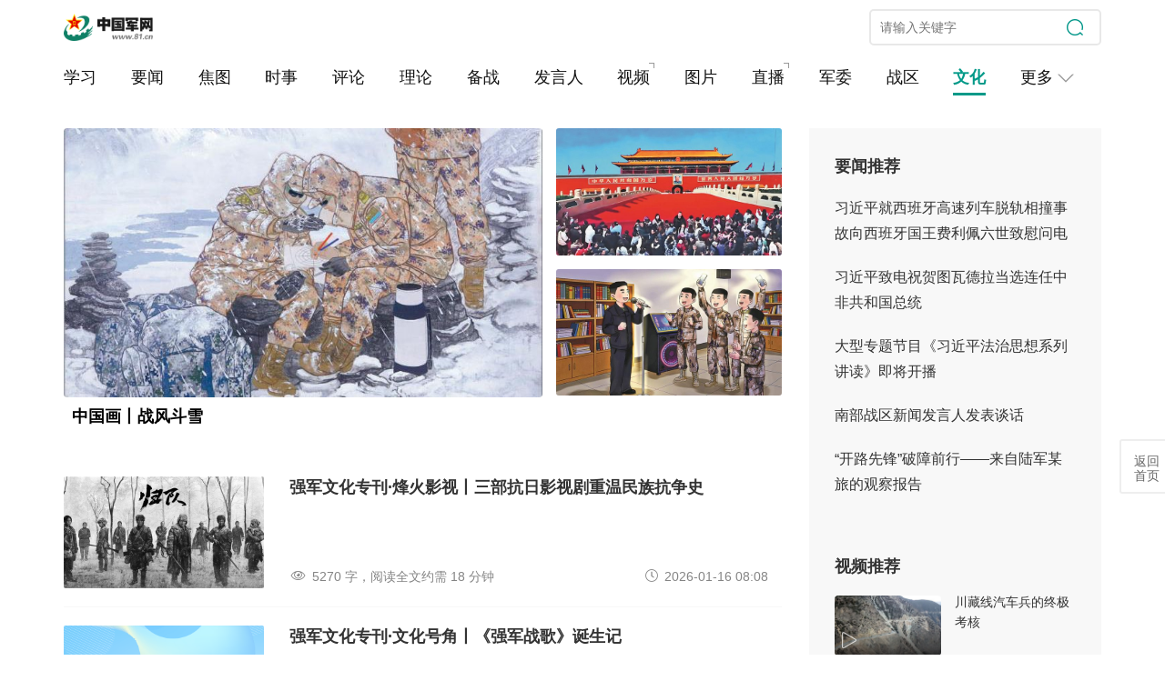

--- FILE ---
content_type: text/html; charset=utf-8
request_url: http://www.81.cn/wh_208594/index.html
body_size: 8071
content:
<!DOCTYPE html>
<html lang="zh-cn">
<head>
  <meta http-equiv="Content-Type" content="text/html; charset=UTF-8"/>
  <meta name="viewport" content="width=device-width, initial-scale=1.0"/>
  <meta http-equiv="X-UA-Compatible" content="ie=edge"/>
  <title>文化 - 中国军网</title>
  <meta http-equiv="X-UA-Compatible" content="IE=edge,chrome=1"/>
  <meta name="renderer" content="webkit"/>
  <meta name="robots" content="all"/>
  <meta name="mobile-web-app-capable" content="yes"/>
  <link rel="stylesheet" href='http://www.81.cn/template/tenant207/t285/css/styles-ycl.css'/>
  <link rel="stylesheet" href='http://www.81.cn/template/tenant207/t285/css/fonts.css'/>
  <link rel="stylesheet" href='http://www.81.cn/template/tenant207/t285/css/share_style2_16.css'/>

   <!-- 统计 start -->
  <meta name="filetype" content="1" />
  <meta name="publishedtype" content="1" />
  <meta name="pagetype" content="2" />
  <meta id="node-id-path" name="catalogs" content="cbf-208594"/>
  <!-- 统计 start -->

  <!-- 公共头部引入 -->
  <meta name="domain" content="http://www.81.cn">
<link rel="icon" type="image/png" href='http://www.81.cn/favicon.ico'>
<script>
  // 判断shi是否是IE以下，是出现提示弹窗  对象不支持“prepend”属性或方法
  var temp = window.navigator.userAgent.toUpperCase()
  var charHead = temp.indexOf('MSIE')
  var charLast = temp.indexOf(';', charHead)
  var ieVersion = temp.substring(charHead, charLast)
  ieVersion = ieVersion.split(' ')[1]
  if (ieVersion < 11) {
    window.location.href = 'http://www.81.cn/ysym/Ibbgdtsy/index.html'
  }
</script>
<style>
  @font-face {
  font-family: 'icomoon';
  src: url('http://www.81.cn/material/fonts/icomoon.eot?v3lc3l');
  src: url('http://www.81.cn/material/fonts/icomoon.eot?v3lc3l#iefix') format('embedded-opentype'),
    url('http://www.81.cn/material/fonts/icomoon.woff?v3lc3l') format('woff'),
    url('http://www.81.cn/material/fonts/icomoon.svg?v3lc3l#icomoon') format('svg');
  font-weight: normal;
  font-style: normal;
}
</style>
<!--[if lt IE 9]>
<script src='http://www.81.cn/material/js/respond.min.js'></script>
<script src='http://www.81.cn/material/js/es5-sham.min.js'></script>
<script src='http://www.81.cn/material/js/es5-shim.min.js'></script>
<![endif]-->


<!-- make template id  504 name 公共头部引入 -->
<!-- make time 2026-01-15 16:43:49 -->
<!-- make template id  504 name 公共头部引入 -->

  
</head>
<body>
<!-- 头部 -->
<div class="nav-bar">
  <div class="container">
    <div class="float-left jw-logo">
      <a href="http://www.81.cn">
        <img src="http://www.81.cn/material/img/logo.png" alt="" />
      </a>
    </div>
    <div class="float-right">
      <div class="search-box float-left">
        <form
          action="http://www.81.cn/ysym/ssjgy/index.html"
          class="search pull-right"
          autocomplete="off"
          target="_blank"
          onsubmit="return checkSearchForm()"
        >
          <input
            type="text"
            name="keyword"
            placeholder="请输入关键字"
            autocomplete="off"
            class="form-control input-sx"
          />
          <input type="hidden" name="indexsearch" value="1" />
          <input type="hidden" name="searchfield" value="TITLE" />
          <button type="submit" class="btn">
            <i class="icon-search"></i>
          </button>
        </form>
      </div>
    </div>
  </div>
</div>

<div class="container">
  <div class="header">
    <ul class="main-nav">
      <li data-id="207779">
        <a
          href="http://www.81.cn/xx_207779/index.html"
          target="_self"
          class=""
          >学习</a
        >
      </li>
      <li data-id="208727">
        <a
          href="http://www.81.cn/yw_208727/index.html"
          target="_self"
          class=""
          >要闻</a
        >
      </li>
     <li data-id="208621">
            <a
              href="http://www.81.cn/syjdt/index.html"
              target="_self"
              class=""
              >焦图</a
            >
      </li>

      <li data-id="208539">
        <a
          href="http://www.81.cn/ss_208539/index.html"
          target="_self"
          class=""
          >时事</a
        >
      </li>
      <li data-id="208541">
        <a
          href="http://www.81.cn/pl_208541/index.html"
          target="_self"
          class=""
          >评论</a
        >
      </li>
      <li data-id="208543">
        <a
          href="http://www.81.cn/ll_208543/index.html"
          target="_self"
          class=""
          >理论</a
        >
      </li>
      <li data-id="208549">
        <a
          href="http://www.81.cn/bz_208549/index.html"
          target="_self"
          class=""
          >备战</a
        >
      </li>
      <li data-id="208545">
        <a
          href="http://www.81.cn/fyr/index.html"
          target="_self"
          class=""
          >发言人</a
        >
      </li>
      <li data-id="716">
        <a
          href="http://tv.81.cn"
          target="_blank"
          class="extra"
          >视频</a
        >
      </li>
      <li data-id="207717">
        <a
          href="http://www.81.cn/tp_207717/index.html"
          target="_self"
          class=""
          >图片</a
        >
      </li>
      <li data-id="210349">
        <a
          href="http://tv.81.cn/zb/index.html"
          target="_blank"
          class="extra"
          >直播</a
        >
      </li>
      <li data-id="208551">
        <a
          href="http://www.81.cn/jw_208551/index.html"
          target="_self"
          class=""
          >军委</a
        >
      </li>
      <li data-id="208553">
        <a
          href="http://www.81.cn/zq_208553/index.html"
          target="_self"
          class=""
          >战区</a
        >
      </li>
      <li data-id="208555">
        <a
          href="http://www.81.cn/lj_208555/index.html"
          target="_self"
          class=""
          >陆军</a
        >
      </li>
      

      <li class="dropdown" data-dropdown="{align:&#39;right&#39;}">
        <a href="http://www.81.cn/tp/index.htm#"
          >更多 <i class="icon-arrow-down"></i
        ></a>
        <ul class="dropdown-menu">

        <li data-id="208547">
         <a
          href="http://www.81.cn/jm_208547/index.html"
          target="_self"
          class=""
          >军媒</a
        >
        </li>
          <li data-id="208557">
            <a
              href="http://www.81.cn/hj_208557/index.html"
              target="_self"
              class=""
              >海军</a
            >
          </li>
          <li data-id="208559">
            <a
              href="http://www.81.cn/kj_208559/index.html"
              target="_self"
              class=""
              >空军</a
            >
          </li>
          <li data-id="208561">
            <a
              href="http://www.81.cn/hjj_208561/index.html"
              target="_self"
              class=""
              >火箭军</a
            >
          </li>
      
          <li data-id="208565">
            <a
              href="http://www.81.cn/lq_208565/index.html"
              target="_self"
              class=""
              >联勤</a
            >
          </li>
          <li data-id="208567">
            <a
              href="http://www.81.cn/wj_208567/index.html"
              target="_self"
              class=""
              >武警</a
            >
          </li>
          <li data-id="208569">
            <a
              href="http://www.81.cn/jx_208569/index.html"
              target="_self"
              class=""
              >军校</a
            >
          </li>
          <li data-id="208571">
            <a
              href="http://www.81.cn/tz/index.html"
              target="_self"
              class=""
              >特战</a
            >
          </li>
          <li data-id="208573">
            <a
              href="http://www.81.cn/nb_208573/index.html"
              target="_self"
              class=""
              >女兵</a
            >
          </li>
          <li data-id="208575">
            <a
              href="http://www.81.cn/wh_208575/index.html"
              target="_self"
              class=""
              >维和</a
            >
          </li>
          <li data-id="208577">
            <a
              href="http://www.81.cn/wz_208577/index.html"
              target="_self"
              class=""
              >文职</a
            >
          </li>
          <li data-id="208579">
            <a
              href="http://www.81.cn/dy_208579/index.html"
              target="_self"
              class=""
              >动员</a
            >
          </li>
          <li data-id="208583">
            <a
              href="http://www.81.cn/lb_208583/index.html"
              target="_self"
              class=""
              >老兵</a
            >
          </li>
          <li data-id="208585">
            <a
              href="http://www.81.cn/js_208585/index.html"
              target="_self"
              class=""
              >军属</a
            >
          </li>
          <li data-id="208587">
            <a
              href="http://www.81.cn/jy_208587/index.html"
              target="_self"
              class=""
              >军医</a
            >
          </li>
          <li data-id="208589">
            <a
              href="http://www.81.cn/yl_208589/index.html"
              target="_self"
              class=""
              >英烈</a
            >
          </li>
          <li data-id="208592">
            <a
              href="http://www.81.cn/js_208592/index.html"
              target="_self"
              class=""
              >军史</a
            >
          </li>
          <li data-id="208594">
            <a
              href="http://www.81.cn/wh_208594/index.html"
              target="_self"
              class=""
              >文化</a
            >
          </li>
          <li data-id="208596">
            <a
              href="http://www.81.cn/bg_208596/index.html"
              target="_self"
              class=""
              >边关</a
            >
          </li>
          <li data-id="208598">
            <a
              href="http://www.81.cn/rw_208598/index.html"
              target="_self"
              class=""
              >人物</a
            >
          </li>
          <li data-id="208600">
            <a
              href="http://www.81.cn/yd_208600/index.html"
              target="_self"
              class=""
              >阅读</a
            >
          </li>
          <li data-id="208602">
            <a
              href="http://www.81.cn/kt/index.html"
              target="_self"
              class=""
              >空天</a
            >
          </li>
          <li data-id="208581">
            <a
              href="http://www.81.cn/bq_208581/index.html"
              target="_self"
              class=""
              >兵器</a
            >
          </li>
          <li data-id="208604">
            <a
              href="http://www.81.cn/wj_208604/index.html"
              target="_self"
              class=""
              >外军</a
            >
          </li>
          <li data-id="208606">
            <a
              href="http://www.81.cn/jl_208606/index.html"
              target="_self"
              class=""
              >军粮</a
            >
          </li>
          <li data-id="211951">
            <a
              href="http://tv.81.cn/bysp/index.html"
              target="_blank"
              class="extra"
              >竖品</a
            >
          </li>
          <li data-id="211920" class="hidden">
            <a
              href="http://tv.81.cn/bydt/index.html"
              target="_blank"
              class="extra"
              >电台</a
            >
          </li>
          <li data-id="212012" class="hidden">
            <a
              href="http://tv.81.cn/jlwyx/index.html"
              target="_blank"
              class="extra"
              >微影</a
            >
          </li>
          <li data-id="208608">
            <a
              href="http://www.81.cn/tj_208608/index.html"
              target="_self"
              class=""
              >图解</a
            >
          </li>
          <li data-id="206311" class="hidden">
            <a
              href="http://www.81.cn/VR_206311/index.html"
              target="_self"
              class=""
              >VR</a
            >
          </li>
          <li data-id="203188">
            <a
              href="http://www.81.cn/H5_203188/index.html"
              target="_self"
              class=""
              >H5</a
            >
          </li>
          <li data-id="208610">
            <a
              href="http://www.81.cn/pk/index.html"
              target="_self"
              class=""
              >拍客</a
            >
          </li>
          <li>
            <a
              href="http://eng.chinamil.com.cn/2025xb/B/index.html"
              target="_blank"
              class="extra"
              >双语</a
            >
          </li>
          <li data-id="196978">
            <a
              href="http://www.81.cn/zt/rdzt_196978/index.html"
              target="_self"
              class=""
              >专题</a
            >
          </li>
        </ul>
      </li>
    </ul>
  </div>
</div>
<link
  rel="stylesheet"
  href="http://www.81.cn/material/css/2022typdwcbl-header.css"
/>

<!-- make template id  342 name 2020通用频道页无侧栏-头部 -->
<!-- make time 2025-09-29 16:41:20 -->
<!-- make template id  342 name 2020通用频道页无侧栏-头部 -->


<div class="container m-t-md">
  <div class="row">
    <div class="col-md-7-10">
      <!--"栏目"属性子栏目 1-1 各栏目的焦点图-->
                        <div>
        <div class="focus-box m-b-lg">
                              <div class="focus-news col-left">
            <a href="http://www.81.cn/wh_208594/jdt_208595/16437838.html" target="_blank" rel="noopener noreferrer">
              <!-- 有裁剪图就显示裁剪图，没有就显示图-->
                            <img src="/wh_208594/jdt_208595/_attachment/2026/01/16/16437838_1656e5a8e803cabf9c8d26078bbe43e1_0+0_712*400.jpg"/>
                            <i class="mask"></i>
            </a>
                        <div data-type="single-manuscript" class="title">
                <a href="http://www.81.cn/wh_208594/jdt_208595/16437838.html" target="_blank" rel="noopener noreferrer">
                    <i class="mask"></i>
                    <span>
                        中国画丨战风斗雪
                    </span>
                </a>
            </div>
                      </div>
                                        <div class="focus-news-list col-right">
                        <div data-type="single-manuscript" class="focus-list">
                <a href="http://www.81.cn/wh_208594/jdt_208595/16437234.html" target="_blank" rel="noopener noreferrer">
                                        <img src="/wh_208594/jdt_208595/_attachment/2026/01/13/16437234_66a8636872d1d1f24e0f1497f9d34cc0_0+0_640*360.jpg"/>
                                        <h3>
                        他用画笔播撒爱国爱军种子：“天安门”墙绘圆了乡亲梦
                    </h3>
                </a>
            </div>
                      </div>
                                        <div class="focus-news-list col-right">
                        <div data-type="single-manuscript" class="focus-list">
                <a href="http://www.81.cn/wh_208594/jdt_208595/16436148.html" target="_blank" rel="noopener noreferrer">
                                        <img src="/wh_208594/jdt_208595/_attachment/2026/01/07/16436148_ae1e2d7336f69bf26aa6545ff3aaeda4_0+0_640*360.jpg"/>
                                        <h3>
                        军营“快闪”丨连队K歌，旅长现场来一首
                    </h3>
                </a>
            </div>
                      </div>
                            </div>
      </div>
                   
      <div class="content">
        <!-- 军媒特殊显示 -->
                   <ul class="list-unstyled article-list rtf clearfix" id="main-news-list">
                        <!--HTMLBOX-->
                                            <li data-type="single-manuscript" class="article" data-filter="16437836">
                    <a href="http://www.81.cn/wh_208594/16437836.html" target="_blank" rel="noopener noreferrer">
                        <div class="image-box">
                        <img class="image" src="/wh_208594/_attachment/2026/01/16/16437836_6877c6e52dd1eaa98aef0b7758947515.jpg">
                        </div>
                        <div class="text">
                        <div class="title">
                            <!--HTMLMULTIPLE-->
                            强军文化专刊·烽火影视丨三部抗日影视剧重温民族抗争史
                            <!--HTMLMULTIPLE-->
                        </div>
                        <p class="desc"></p>
                        <div class="count" data-count="5270">
                            <i class="icon icon-eye"></i><span>多媒体稿件，阅读全文约需 3 分钟</span>
                        </div>
                        <small class="time"><i class="icon icon-clock"></i>2026-01-16 08:08</small>
                        </div>
                        <span class="hidden keywords"></span>
                    </a>
                </li>
                            
                                            <li data-type="single-manuscript" class="article" data-filter="16437729">
                    <a href="http://www.81.cn/wh_208594/16437729.html" target="_blank" rel="noopener noreferrer">
                        <div class="image-box">
                        <img class="image" src="/wh_208594/_attachment/2024/10/21/16437729_8498bc24d3340d722da8b8da15869b57.png">
                        </div>
                        <div class="text">
                        <div class="title">
                            <!--HTMLMULTIPLE-->
                            强军文化专刊·文化号角丨《强军战歌》诞生记
                            <!--HTMLMULTIPLE-->
                        </div>
                        <p class="desc"></p>
                        <div class="count" data-count="2433">
                            <i class="icon icon-eye"></i><span>多媒体稿件，阅读全文约需 3 分钟</span>
                        </div>
                        <small class="time"><i class="icon icon-clock"></i>2026-01-16 07:57</small>
                        </div>
                        <span class="hidden keywords"></span>
                    </a>
                </li>
                            
                                            <li data-type="single-manuscript" class="article" data-filter="16437200">
                    <a href="http://www.81.cn/wh_208594/16437200.html" target="_blank" rel="noopener noreferrer">
                        <div class="image-box">
                        <img class="image" src="/wh_208594/_attachment/2026/01/13/16437200_ccebe541e02c61ebacf25c8114454b23.jpg">
                        </div>
                        <div class="text">
                        <div class="title">
                            <!--HTMLMULTIPLE-->
                            第八届中国红色微电影盛典部分参赛作品的创作故事
                            <!--HTMLMULTIPLE-->
                        </div>
                        <p class="desc"></p>
                        <div class="count" data-count="3648">
                            <i class="icon icon-eye"></i><span>多媒体稿件，阅读全文约需 3 分钟</span>
                        </div>
                        <small class="time"><i class="icon icon-clock"></i>2026-01-13 10:34</small>
                        </div>
                        <span class="hidden keywords"></span>
                    </a>
                </li>
                            
                                            <li data-type="single-manuscript" class="article" data-filter="16435042">
                    <a href="http://www.81.cn/wh_208594/16435042.html" target="_blank" rel="noopener noreferrer">
                        <div class="image-box">
                        <img class="image" src="/wh_208594/_attachment/2025/12/31/16435042_1efd4354624536679274da8ac658b986.jpg">
                        </div>
                        <div class="text">
                        <div class="title">
                            <!--HTMLMULTIPLE-->
                            解放军报70年：这些珍贵的题词熠熠生辉
                            <!--HTMLMULTIPLE-->
                        </div>
                        <p class="desc"></p>
                        <div class="count" data-count="58">
                            <i class="icon icon-eye"></i><span>多媒体稿件，阅读全文约需 3 分钟</span>
                        </div>
                        <small class="time"><i class="icon icon-clock"></i>2025-12-31 23:57</small>
                        </div>
                        <span class="hidden keywords"></span>
                    </a>
                </li>
                            
                                            <li data-type="single-manuscript" class="article" data-filter="16434924">
                    <a href="http://www.81.cn/wh_208594/16434924.html" target="_blank" rel="noopener noreferrer">
                        <div class="image-box">
                        <img class="image" src="/wh_208594/_attachment/2025/12/31/16434924_6e4ed5a9e5922a7bc10f2e863ce7b7a2.jpg">
                        </div>
                        <div class="text">
                        <div class="title">
                            <!--HTMLMULTIPLE-->
                            元旦特别节目【我把太阳迎进祖国】明日上线播出
                            <!--HTMLMULTIPLE-->
                        </div>
                        <p class="desc"></p>
                        <div class="count" data-count="223">
                            <i class="icon icon-eye"></i><span>多媒体稿件，阅读全文约需 3 分钟</span>
                        </div>
                        <small class="time"><i class="icon icon-clock"></i>2025-12-31 16:21</small>
                        </div>
                        <span class="hidden keywords"></span>
                    </a>
                </li>
                            
                                            <li data-type="single-manuscript" class="article" data-filter="16428764">
                    <a href="http://www.81.cn/wh_208594/16428764.html" target="_blank" rel="noopener noreferrer">
                        <div class="image-box">
                        <img class="image" src="/wh_208594/_attachment/2025/12/23/16428764_e9c0cce37236f9fcb61706e8b37c51cb.jpg">
                        </div>
                        <div class="text">
                        <div class="title">
                            <!--HTMLMULTIPLE-->
                            文化中国行丨薪火相传：新安医学在"活态"传承中焕发新活力
                            <!--HTMLMULTIPLE-->
                        </div>
                        <p class="desc"></p>
                        <div class="count" data-count="130">
                            <i class="icon icon-eye"></i><span>多媒体稿件，阅读全文约需 3 分钟</span>
                        </div>
                        <small class="time"><i class="icon icon-clock"></i>2025-12-23 10:26</small>
                        </div>
                        <span class="hidden keywords"></span>
                    </a>
                </li>
                            
                                            <li data-type="single-manuscript" class="article" data-filter="16428389">
                    <a href="http://www.81.cn/wh_208594/16428389.html" target="_blank" rel="noopener noreferrer">
                        <div class="image-box">
                        <img class="image" src="/wh_208594/_attachment/2023/05/15/16428389_d54505f26ba8cea09fb6355af2ef8a46.png">
                        </div>
                        <div class="text">
                        <div class="title">
                            <!--HTMLMULTIPLE-->
                            纪念《长征组歌》首演60周年：用歌声礼赞长征精神
                            <!--HTMLMULTIPLE-->
                        </div>
                        <p class="desc"></p>
                        <div class="count" data-count="939">
                            <i class="icon icon-eye"></i><span>多媒体稿件，阅读全文约需 3 分钟</span>
                        </div>
                        <small class="time"><i class="icon icon-clock"></i>2025-12-21 07:16</small>
                        </div>
                        <span class="hidden keywords"></span>
                    </a>
                </li>
                            
                                            <li data-type="single-manuscript" class="article" data-filter="16428388">
                    <a href="http://www.81.cn/wh_208594/16428388.html" target="_blank" rel="noopener noreferrer">
                        <div class="image-box">
                        <img class="image" src="/wh_208594/_attachment/2023/05/15/16428388_d54505f26ba8cea09fb6355af2ef8a46.png">
                        </div>
                        <div class="text">
                        <div class="title">
                            <!--HTMLMULTIPLE-->
                            《强军魂·英雄气·家国情》特别报道：融合传播强军文化魅力
                            <!--HTMLMULTIPLE-->
                        </div>
                        <p class="desc"></p>
                        <div class="count" data-count="1926">
                            <i class="icon icon-eye"></i><span>多媒体稿件，阅读全文约需 3 分钟</span>
                        </div>
                        <small class="time"><i class="icon icon-clock"></i>2025-12-21 07:11</small>
                        </div>
                        <span class="hidden keywords"></span>
                    </a>
                </li>
                            
                                            <li data-type="single-manuscript" class="article" data-filter="16426739">
                    <a href="http://www.81.cn/wh_208594/16426739.html" target="_blank" rel="noopener noreferrer">
                        <div class="image-box">
                        <img class="image" src="/wh_208594/_attachment/2025/12/12/16426739_e548b362dc78ba0371045eb6050bc205.jpg">
                        </div>
                        <div class="text">
                        <div class="title">
                            <!--HTMLMULTIPLE-->
                            寻“根”丨抗战烽火中，她们守护八路军的孩子安然成长！
                            <!--HTMLMULTIPLE-->
                        </div>
                        <p class="desc"></p>
                        <div class="count" data-count="389">
                            <i class="icon icon-eye"></i><span>多媒体稿件，阅读全文约需 3 分钟</span>
                        </div>
                        <small class="time"><i class="icon icon-clock"></i>2025-12-12 17:11</small>
                        </div>
                        <span class="hidden keywords"></span>
                    </a>
                </li>
                            
                                            <li data-type="single-manuscript" class="article" data-filter="16426527">
                    <a href="http://www.81.cn/wh_208594/16426527.html" target="_blank" rel="noopener noreferrer">
                        <div class="image-box">
                        <img class="image" src="/wh_208594/_attachment/2025/12/11/16426527_9a12e70ac8c7f5d42ca5d6001ec46a8d.jpg">
                        </div>
                        <div class="text">
                        <div class="title">
                            <!--HTMLMULTIPLE-->
                            53位烈士的亲人，一个也不能少
                            <!--HTMLMULTIPLE-->
                        </div>
                        <p class="desc"></p>
                        <div class="count" data-count="1609">
                            <i class="icon icon-eye"></i><span>多媒体稿件，阅读全文约需 3 分钟</span>
                        </div>
                        <small class="time"><i class="icon icon-clock"></i>2025-12-11 11:20</small>
                        </div>
                        <span class="hidden keywords"></span>
                    </a>
                </li>
                            
                                            <li data-type="single-manuscript" class="article" data-filter="16426175">
                    <a href="http://www.81.cn/wh_208594/16426175.html" target="_blank" rel="noopener noreferrer">
                        <div class="image-box">
                        <img class="image" src="/wh_208594/_attachment/2025/12/09/16426175_2463841f0f2f0832d7e2cf1f5f0c0514.jpg">
                        </div>
                        <div class="text">
                        <div class="title">
                            <!--HTMLMULTIPLE-->
                            伟力·文化抗战丨第一集 光芒
                            <!--HTMLMULTIPLE-->
                        </div>
                        <p class="desc"></p>
                        <div class="count" data-count="583">
                            <i class="icon icon-eye"></i><span>多媒体稿件，阅读全文约需 3 分钟</span>
                        </div>
                        <small class="time"><i class="icon icon-clock"></i>2025-12-09 18:10</small>
                        </div>
                        <span class="hidden keywords"></span>
                    </a>
                </li>
                            
                                            <li data-type="single-manuscript" class="article" data-filter="16425828">
                    <a href="http://www.81.cn/wh_208594/16425828.html" target="_blank" rel="noopener noreferrer">
                        <div class="image-box">
                        <img class="image" src="/wh_208594/_attachment/2025/11/30/16425828_a4f19844b45635922abccbc7547972c5.jpg">
                        </div>
                        <div class="text">
                        <div class="title">
                            <!--HTMLMULTIPLE-->
                            必胜！中华民族绝不屈服，誓与日寇血战到底 两封红色家书的决心
                            <!--HTMLMULTIPLE-->
                        </div>
                        <p class="desc"></p>
                        <div class="count" data-count="40">
                            <i class="icon icon-eye"></i><span>多媒体稿件，阅读全文约需 3 分钟</span>
                        </div>
                        <small class="time"><i class="icon icon-clock"></i>2025-12-07 21:09</small>
                        </div>
                        <span class="hidden keywords"></span>
                    </a>
                </li>
                            
                                            <li data-type="single-manuscript" class="article" data-filter="16425811">
                    <a href="http://www.81.cn/wh_208594/16425811.html" target="_blank" rel="noopener noreferrer">
                        <div class="image-box">
                        <img class="image" src="/wh_208594/_attachment/2025/12/07/16425811_a5ab10144c69e343e6aa42a4fa8b9710.jpg">
                        </div>
                        <div class="text">
                        <div class="title">
                            <!--HTMLMULTIPLE-->
                            家书染战火 墨迹映初心——读《鸭绿江来信》随感
                            <!--HTMLMULTIPLE-->
                        </div>
                        <p class="desc"></p>
                        <div class="count" data-count="2302">
                            <i class="icon icon-eye"></i><span>多媒体稿件，阅读全文约需 3 分钟</span>
                        </div>
                        <small class="time"><i class="icon icon-clock"></i>2025-12-07 07:43</small>
                        </div>
                        <span class="hidden keywords"></span>
                    </a>
                </li>
                            
                                            <li data-type="single-manuscript" class="article" data-filter="16425810">
                    <a href="http://www.81.cn/wh_208594/16425810.html" target="_blank" rel="noopener noreferrer">
                        <div class="image-box">
                        <img class="image" src="/wh_208594/_attachment/2025/12/07/16425810_1eaa45426da8ee268925eb3597513990.jpg">
                        </div>
                        <div class="text">
                        <div class="title">
                            <!--HTMLMULTIPLE-->
                            从诗歌《蓝蝴蝶》中感悟知识分子的家国情怀与不屈风骨
                            <!--HTMLMULTIPLE-->
                        </div>
                        <p class="desc"></p>
                        <div class="count" data-count="2174">
                            <i class="icon icon-eye"></i><span>多媒体稿件，阅读全文约需 3 分钟</span>
                        </div>
                        <small class="time"><i class="icon icon-clock"></i>2025-12-07 07:42</small>
                        </div>
                        <span class="hidden keywords"></span>
                    </a>
                </li>
                            
                                            <li data-type="single-manuscript" class="article" data-filter="16425808">
                    <a href="http://www.81.cn/wh_208594/16425808.html" target="_blank" rel="noopener noreferrer">
                        <div class="image-box">
                        <img class="image" src="/wh_208594/_attachment/2025/12/07/16425808_d771dbc0fb851efb34a6140c0dcccb7a.jpg">
                        </div>
                        <div class="text">
                        <div class="title">
                            <!--HTMLMULTIPLE-->
                            重读抗战诗作《我爱这土地》，感悟艾青以笔为枪的家国情怀
                            <!--HTMLMULTIPLE-->
                        </div>
                        <p class="desc"></p>
                        <div class="count" data-count="2460">
                            <i class="icon icon-eye"></i><span>多媒体稿件，阅读全文约需 3 分钟</span>
                        </div>
                        <small class="time"><i class="icon icon-clock"></i>2025-12-07 07:19</small>
                        </div>
                        <span class="hidden keywords"></span>
                    </a>
                </li>
                            
                        <!--HTMLBOX-->
          </ul>
          <div class="more-page" id="displaypagenum"></div>
          <div id="loadNextPageBtn" data-CurrentPage="1" class="loadNextPageBtn"></div>
          <!--  style="position: fixed;top: 0;left: 0;width: 100%;display: block !important" -->
      </div>
    </div>
    <div class="col-md-3-10 hidden-md-down">
      <div class="sidebar">
        <!-- 英烈特殊显示 -->
        <!-- 广告入口 -->
                        
        <!-- 侧边栏 -->
        <!--要闻推荐-->
<h3>
  <span class="title"><a href="http://www.81.cn/yw_208727/index.html" target="_blank" rel="noopener noreferrer">要闻推荐</a></span>
</h3>
<div class="list-box">
  <div>
        <!-- 1是多稿件 -->
        <div class="list">
      <a href="http://www.81.cn/yw_208727/16438377.html" target="_blank" rel="noopener noreferrer">习近平就西班牙高速列车脱轨相撞事故向西班牙国王费利佩六世致慰问电</a>
    </div>
            <!-- 1是多稿件 -->
        <div class="list">
      <a href="http://www.81.cn/yw_208727/16438354.html" target="_blank" rel="noopener noreferrer">习近平致电祝贺图瓦德拉当选连任中非共和国总统</a>
    </div>
            <!-- 1是多稿件 -->
        <div class="list">
      <a href="http://www.81.cn/yw_208727/16438412.html" target="_blank" rel="noopener noreferrer">大型专题节目《习近平法治思想系列讲读》即将开播</a>
    </div>
            <!-- 1是多稿件 -->
        <div class="list">
      <a href="http://www.81.cn/yw_208727/16438413.html" target="_blank" rel="noopener noreferrer">南部战区新闻发言人发表谈话</a>
    </div>
            <!-- 1是多稿件 -->
        <div class="list">
      <a href="http://www.81.cn/yw_208727/16438251.html" target="_blank" rel="noopener noreferrer">“开路先锋”破障前行——来自陆军某旅的观察报告</a>
    </div>
          </div>
</div>
<!--/要闻推荐-->

<!--视频推荐-->
<h3>
  <span class="title"><a href="http://tv.81.cn" target="_blank" rel="noopener noreferrer">视频推荐</a></span>
</h3>
<div class="list-video-box">
  <div>
        <div class="list-video">
      <a href="http://www.81.cn/byds_206407/byds_206410/16438320.html" target="_blank" class="a-video" rel="noopener noreferrer">
        <img src="/byds_206407/byds_206410/_attachment/2026/01/20/16438320_64898a3eec9a5959b79ce1a645294dab.jpg" alt="川藏线汽车兵的终极考核" />
        <span class="video-icon"><i class="icon-play"></i></span>
      </a>
      <div class="txt-video">
        <h4>
          <a href="http://www.81.cn/byds_206407/byds_206410/16438320.html" target="_blank" rel="noopener noreferrer">川藏线汽车兵的终极考核</a>
        </h4>
      </div>
    </div>
        <div class="list-video">
      <a href="http://www.81.cn/byds_206407/byds_206410/16438180.html" target="_blank" class="a-video" rel="noopener noreferrer">
        <img src="/byds_206407/byds_206410/_attachment/2026/01/19/16438180_92bb68abf7618da1652b0ec981d7f4eb.jpg" alt="武警天津总队某支队开展侦察战术训练" />
        <span class="video-icon"><i class="icon-play"></i></span>
      </a>
      <div class="txt-video">
        <h4>
          <a href="http://www.81.cn/byds_206407/byds_206410/16438180.html" target="_blank" rel="noopener noreferrer">武警天津总队某支队开展侦察战术训练</a>
        </h4>
      </div>
    </div>
        <div class="list-video">
      <a href="http://www.81.cn/byds_206407/byds_206410/16436602.html" target="_blank" class="a-video" rel="noopener noreferrer">
        <img src="/byds_206407/byds_206410/_attachment/2026/01/09/16436602_89f00f513ea61596ecc5874dd7cd749e.jpg" alt="主播说国防丨历史真相绝不能因亲历者凋零而模糊" />
        <span class="video-icon"><i class="icon-play"></i></span>
      </a>
      <div class="txt-video">
        <h4>
          <a href="http://www.81.cn/byds_206407/byds_206410/16436602.html" target="_blank" rel="noopener noreferrer">主播说国防丨历史真相绝不能因亲历者凋零而模糊</a>
        </h4>
      </div>
    </div>
        <div class="list-video">
      <a href="http://www.81.cn/byds_206407/byds_206410/16434806.html" target="_blank" class="a-video" rel="noopener noreferrer">
        <img src="/byds_206407/byds_206410/_attachment/2025/12/31/16434806_8dd180ddbc3a54b5d71b85e1da7db197.jpg" alt="温度与担当丨2025国防部发布集锦" />
        <span class="video-icon"><i class="icon-play"></i></span>
      </a>
      <div class="txt-video">
        <h4>
          <a href="http://www.81.cn/byds_206407/byds_206410/16434806.html" target="_blank" rel="noopener noreferrer">温度与担当丨2025国防部发布集锦</a>
        </h4>
      </div>
    </div>
        <div class="list-video">
      <a href="http://www.81.cn/byds_206407/byds_206410/16433647.html" target="_blank" class="a-video" rel="noopener noreferrer">
        <img src="/byds_206407/byds_206410/_attachment/2025/12/31/16433647_f996fdc562dcc39fcf6e9d62dcc8a22f.jpg" alt="我与军报" />
        <span class="video-icon"><i class="icon-play"></i></span>
      </a>
      <div class="txt-video">
        <h4>
          <a href="http://www.81.cn/byds_206407/byds_206410/16433647.html" target="_blank" rel="noopener noreferrer">我与军报</a>
        </h4>
      </div>
    </div>
      </div>
</div>
<!--/视频推荐-->
<link rel="stylesheet"  href="http://www.81.cn/material/css/2022typdycbl-right.css"/>

<!-- make template id  283 name 2020通用频道页有侧栏-右侧 -->
<!-- make time 2026-01-20 22:37:26 -->
<!-- make template id  283 name 2020通用频道页有侧栏-右侧 -->

      </div>
    </div>
  </div>
</div>

<!-- 底部 -->
<style type="text/css">
#copy-year { font-style: normal;}
</style>
<div class="speedy">
  <ul class="list-unstyled">
    <li class="jw-home">
      <a href="http://www.81.cn" target="_blank">
        <em>返回<br />首页</em>
      </a>
    </li>
    <li class="back-top">
      <a href="javascript:void(0)" class="totop">
        <i class="icon-arrow-up"></i>
      </a>
    </li>
  </ul>
</div>
<div class="footer m-t-lg">
  <div class="container">
    <div class="copyright">
		<a href="http://www.81.cn/jwdy/wfhblxxjb/index.html" target="_blank">纠错/举报</a>
        <em>|</em>
        <a target="_blank" href="http://www.81.cn/jwdy/xwxxfwxkz/index.html">互联网新闻信息服务许可证10120170013</a>
		<p>
			本网站刊登的新闻信息和专题专栏资料，来源为“中国军网”的均为中国军网版权所有，未经协议授权，请勿作为商业用途使用
		</p>
		<!-- <p>Copyright ©1999-2025 www.81.cn All Rights Reserved</p> -->
        <p>Copyright ©1999-<i id="copy-year"></i> www.81.cn All Rights Reserved</p>
    </div>
  </div>
</div>
<link rel="stylesheet" href="http://www.81.cn/material/css/2022typdwcbl-footer.css"/>
<script type="text/javascript">
    var currentFullYear = (new Date()).getFullYear();
    document.getElementById('copy-year').innerHTML = currentFullYear;
</script>
<!-- make template id  293 name 2020通用频道页无侧栏-底部 -->
<!-- make time 2025-12-18 09:53:42 -->
<!-- make template id  293 name 2020通用频道页无侧栏-底部 -->


<script src='http://www.81.cn/template/tenant207/t285/js/javascript-ycl.js'></script>

<!-- 头部 js -->
<script src="http://www.81.cn/material/js/2022typdwcbl-header.js"></script>

<!-- 分页js调用 start -->
<script src='http://www.81.cn/material/js/fenye.js'></script>
<link rel="stylesheet" href="http://www.81.cn/material/css/fenye.css">
<script>
  createPageHTML(
    '5',
    '1',
    'index',
    'html',
    '1920',
    'scroll' // fenye: pc分页 移动端点击加载   scroll: pc 手机 滚动加载更多
  )
</script>
<!-- 分页js调用 end -->

<!-- 公共底部引入 -->
<script>
    document.write('<script src="http://www.81.cn/material/js/jquery.s2t.js?t=' + new Date().getTime() + '"><\/script>')
</script>
<script>
    window.onload = function () {
        // 统计代码
        // 正式：https://rmt-zuul.81.cn
        // 测试：https://zuul.cbf.k8s01.tikrnews.com:9000
        var channel_classify_idE = $("meta[name='catalogs']");
        var article_idE = $("meta[name='contentid']");
        var param = ''
        var channel_classify_id = ''
        var article_id = ''
        if (channel_classify_idE.length > 0) {
            channel_classify_id = channel_classify_idE.attr('content').replace('cbf-', '')
            param += '&channel_classify_id=' + channel_classify_id
        }
        if (article_idE.length > 0) {
            article_id = article_idE.attr('content').replace('cbf-', '')
            param += '&art_id=' + article_id
        }
        $.ajax({
            url: 'https://tongji.81.cn/api-traffic/web/pollAll?host=' + window.location.host + param,
            type: 'GET',
            success: function (res) {
            console.log('执行点击量监控')
            },
            error: function (error) {},
        })

        // 统计代码
        $.ajax({
            url:
            'https://tongji.81.cn/api-traffic/web/poll?u=' + window.location.href,
            type: 'GET',
            success: function (res) {
            console.log('执行点击量监控')
            },
            error: function (error) {},
        })
        if ($('.bdsharebuttonbox').length > 0) {
            $('.bdsharebuttonbox a').on('click', function () {
            // 分享代码
            $.ajax({
                url:
                'https://tongji.81.cn/api-traffic/web/share?u=' +
                window.location.href,
                type: 'GET',
                success: function (res) {
                console.log('执行分享量监控')
                },
                error: function (error) {},
            })
            })
        }
    }
  
</script>
<!-- make template id  637 name 公共底部引入 -->
<!-- make time 2026-01-15 16:44:45 -->
<!-- make template id  637 name 公共底部引入 -->

</body>
</html>

<!-- make template id  285 name 2020通用频道页有侧栏 -->
<!-- make time 2026-01-16 16:34:24 -->
<!-- make template id  285 name 2020通用频道页有侧栏 -->

--- FILE ---
content_type: text/css
request_url: http://www.81.cn/template/tenant207/t285/css/styles-ycl.css
body_size: 7320
content:
@charset "UTF-8";

/**  cmui version:1.6.2 */
/*响应工具*/
.visible-xs,
.visible-xs-up,
.visible-xs-down,
.visible-sm,
.visible-sm-up,
.visible-sm-down,
.visible-md,
.visible-md-up,
.visible-md-down,
.visible-lg,
.visible-lg-up,
.visible-lg-down {
  display: none;
}

/* 单区间 */
@media (max-width: 767px) {
  .visible-xs {
    display: block;
  }
}

@media (min-width: 768px) and (max-width: 959px) {
  .visible-sm {
    display: block;
  }
}

@media (min-width: 960px) and (max-width: 1199px) {
  .visible-md {
    display: block;
  }
}

@media (min-width: 1200px) {
  .visible-lg {
    display: block;
  }
}

/* 多区间 UP */
@media (min-width: 767px) {
  .visible-xs-up {
    display: block;
  }
}

@media (min-width: 959px) {
  .visible-sm-up {
    display: block;
  }
}

@media (min-width: 1199px) {
  .visible-md-up {
    display: block;
  }
}

@media (min-width: 1200px) {
  .visible-lg-up {
    display: block;
  }
}

/* 多区间 DOWN */
@media (max-width: 1px) {
  .visible-xs-down {
    display: block;
  }
}

@media (max-width: 768px) {
  .visible-sm-down {
    display: block;
  }
}

@media (max-width: 960px) {
  .visible-md-down {
    display: block;
  }
}

@media (max-width: 1200px) {
  .visible-lg-down {
    display: block;
  }
}

/* 单区间 */
@media (max-width: 767px) {
  .hidden-xs {
    display: none;
  }
}

@media (min-width: 768px) and (max-width: 959px) {
  .hidden-sm {
    display: none;
  }
}

@media (min-width: 960px) and (max-width: 1199px) {
  .hidden-md {
    display: none;
  }
}

@media (min-width: 1200px) {
  .hidden-lg {
    display: none;
  }
}

/* 多区间 UP */
@media (min-width: 767px) {
  .hidden-xs-up {
    display: none;
  }
}

@media (min-width: 959px) {
  .hidden-sm-up {
    display: none;
  }
}

@media (min-width: 1199px) {
  .hidden-md-up {
    display: none;
  }
}

@media (min-width: 1200px) {
  .hidden-lg-up {
    display: none;
  }
}

/* 多区间 DOWN */
@media (max-width: 1px) {
  .hidden-xs-down {
    display: none;
  }
}

@media (max-width: 768px) {
  .hidden-sm-down {
    display: none;
  }
}

@media (max-width: 960px) {
  .hidden-md-down {
    display: none;
  }
}

@media (max-width: 1200px) {
  .hidden-lg-down {
    display: none;
  }
}

/* 打印类型 */
.visible-print {
  display: none;
}

@media print {
  .visible-print {
    display: block;
  }

  .hidden-print {
    display: none;
  }
}

/* 显示-隐藏 */
.show {
  display: block !important;
}

.hidden {
  display: none !important;
}

.invisible {
  visibility: hidden;
}

/* 浮动 */
.float-left {
  float: left !important;
}

.float-right {
  float: right !important;
}

.clearfix:before,
.clearfix:after {
  content: ' ';
  display: table;
}

.clearfix:after {
  clear: both;
}

.block-center {
  display: block;
  margin-left: auto;
  margin-right: auto;
}

/* 文本工具类 */
.text-left {
  text-align: left;
}

.text-center {
  text-align: center;
}

.text-right {
  text-align: right;
}

.text-indent {
  text-indent: 2em;
}

/* 情景色文本 */
.text-primary {
  color: #267;
}

.text-success {
  color: #7b0;
}

.text-info {
  color: #39d;
}

.text-warning {
  color: #f80;
}

.text-danger {
  color: #d33;
}

/* 情景色背景 */
.bg-primary {
  background-color: #278;
  color: #fff;
  padding: 1em;
}

.bg-success {
  background-color: #dff0d8;
  color: #006400;
  padding: 1em;
}

.bg-info {
  background-color: #d9edf7;
  color: #4682b4;
  padding: 1em;
}

.bg-warning {
  background-color: #fcf8e3;
  color: #a0522d;
  padding: 1em;
}

.bg-danger {
  background-color: #f2dede;
  color: #b22222;
  padding: 1em;
}

/* 内外边距 */
.m-t {
  margin-top: 15px !important;
}

.m-t-xs {
  margin-top: 10px !important;
}

.m-t-sm {
  margin-top: 20px !important;
}

.m-t-md {
  margin-top: 30px !important;
}

.m-t-lg {
  margin-top: 45px !important;
}

.m-r {
  margin-right: 15px !important;
}

.m-r-xs {
  margin-right: 10px !important;
}

.m-r-sm {
  margin-right: 20px !important;
}

.m-r-md {
  margin-right: 30px !important;
}

.m-r-lg {
  margin-right: 45px !important;
}

.m-b {
  margin-bottom: 15px !important;
}

.m-b-xs {
  margin-bottom: 10px !important;
}

.m-b-sm {
  margin-bottom: 20px !important;
}

.m-b-md {
  margin-bottom: 30px !important;
}

.m-b-lg {
  margin-bottom: 45px !important;
}

.m-l {
  margin-left: 15px !important;
}

.m-l-xs {
  margin-left: 10px !important;
}

.m-l-sm {
  margin-left: 20px !important;
}

.m-l-md {
  margin-left: 30px !important;
}

.m-l-lg {
  margin-left: 45px !important;
}

.m-n {
  margin: 0 !important;
}

.p-t {
  padding-top: 15px !important;
}

.p-t-xs {
  padding-top: 10px !important;
}

.p-t-sm {
  padding-top: 20px !important;
}

.p-t-md {
  padding-top: 30px !important;
}

.p-t-lg {
  padding-top: 45px !important;
}

.p-r {
  padding-right: 15px !important;
}

.p-r-xs {
  padding-right: 10px !important;
}

.p-r-sm {
  padding-right: 20px !important;
}

.p-r-md {
  padding-right: 30px !important;
}

.p-r-lg {
  padding-right: 45px !important;
}

.p-b {
  padding-bottom: 15px !important;
}

.p-b-xs {
  padding-bottom: 10px !important;
}

.p-b-sm {
  padding-bottom: 20px !important;
}

.p-b-md {
  padding-bottom: 30px !important;
}

.p-b-lg {
  padding-bottom: 45px !important;
}

.p-l {
  padding-left: 15px !important;
}

.p-l-xs {
  padding-left: 10px !important;
}

.p-l-sm {
  padding-left: 20px !important;
}

.p-l-md {
  padding-left: 30px !important;
}

.p-l-lg {
  padding-left: 45px !important;
}

.p-n {
  padding: 0 !important;
}

/*徽标*/
.badge {
  border-radius: 3px;
  padding: 2px 6px;
  font-size: 80%;
  color: #fff;
  background-color: #eee;
  color: #267;
}

.badge-primary {
  background-color: #267;
  border-radius: 3px;
  padding: 2px 6px;
  font-size: 80%;
  color: #fff;
}

.badge-success {
  background-color: #7b0;
  border-radius: 3px;
  padding: 2px 6px;
  font-size: 80%;
  color: #fff;
}

.badge-info {
  background-color: #39d;
  border-radius: 3px;
  padding: 2px 6px;
  font-size: 80%;
  color: #fff;
}

.badge-warning {
  background-color: #f80;
  border-radius: 3px;
  padding: 2px 6px;
  font-size: 80%;
  color: #fff;
}

.badge-danger {
  background-color: #d33;
  border-radius: 3px;
  padding: 2px 6px;
  font-size: 80%;
  color: #fff;
}

.badge-notification {
  border-radius: 1em !important;
}

/* 重置元素样式 */
html {
  font-family: 'Microsoft Yahei', 'Helvetica Neue', Helvetica, Arial, sans-serif;
  font-size: 14px;
  color: #333;
}

html,
body {
  margin: 0;
  background: #fff;
}

img,
a {
  border: none;
}

a {
  text-decoration: none;
  color: #37b;
}

a:hover {
  color: #098;
}

::selection {
  background: #ffa;
  color: #333;
  text-shadow: none;
}

code {
  color: #a00;
  background: #fee;
  padding: 2px 5px;
  line-height: 1em;
  margin: 0 3px;
  display: inline-block;
  font-family: Consolas, Monaco, 'Andale Mono', monospace;
}

h1,
h2,
h3,
h4,
h5,
h6 {
  line-height: 1.6em;
  margin: 0.5em 0;
  font-weight: normal;
}

h1 {
  font-size: 38px;
}

h2 {
  font-size: 26px;
}

h3 {
  font-size: 20px;
}

h4 {
  font-size: 18px;
}

h5 {
  font-size: 16px;
}

h6 {
  font-size: 14px;
}

hr {
  border-top-width: 0;
  border-left-width: 0;
  border-right-width: 0;
  border-bottom-width: 1px;
  border-color: #ddd;
}

/* 段落 */
p {
  line-height: 1.8em;
  margin: 1em 0 1.5em 0;
}

sub,
sup {
  font-size: 12px;
}

small {
  font-size: 70%;
  color: #777777;
}

/* 列表 */
ul,
ol {
  margin: 1em 0;
  padding-left: 1.5em;
}

ul li,
ol li {
  line-height: 1.8em;
}

.list-unstyled {
  list-style: none;
  padding: 0;
}

/* 描述列表 */
dl,
dl.dl-horizontal {
  margin: 1em 0;
  line-height: 1.8em;
}

dl dt,
dl.dl-horizontal dt {
  font-weight: bold;
}

dl dd,
dl.dl-horizontal dd {
  margin: 0;
}

dl.dl-horizontal dt {
  width: 160px;
  float: left;
}

dl.dl-horizontal dd {
  padding-left: 190px;
}

/* 图片 */
img {
  max-width: 100%;
  height: auto;
  border: none;
  box-sizing: border-box;
}

img.img-rounded {
  border-radius: 1em;
}

img.img-circle {
  border-radius: 50%;
}

img.img-thumbnail {
  border: 1px solid #ddd;
  padding: 5px;
  background: #fff;
}

img.img-preserve {
  max-width: auto;
}

/* 布局 通过 10|12 等分，实现 1、2、3、4、5、6 的公倍数栅格 间隔 30px */
.container-1000 {
  margin-right: auto;
  margin-left: auto;
  padding-left: 15px;
  padding-right: 15px;
  box-sizing: border-box;
}

@media (min-width: 1200px) {
  .container-1000 {
    width: 950px;
  }
}

.container {
  margin-right: auto;
  margin-left: auto;
  padding-left: 15px;
  padding-right: 15px;
  box-sizing: border-box;
}

@media (min-width: 768px) {
  .container {
    width: 738px;
  }
}

@media (min-width: 960px) {
  .container {
    width: 930px;
  }
}

@media (min-width: 1200px) {
  .container {
    width: 1170px;
  }
}

.container:before,
.container:after {
  content: ' ';
  display: table;
}

.container:after {
  clear: both;
}

.container-fluid {
  margin-right: auto;
  margin-left: auto;
  padding-left: 15px;
  padding-right: 15px;
  box-sizing: border-box;
}

.container-fluid:before,
.container-fluid:after {
  content: ' ';
  display: table;
}

.container-fluid:after {
  clear: both;
}

.row {
  margin-left: -15px;
  margin-right: -15px;
}

.row:before,
.row:after {
  content: ' ';
  display: table;
}

.row:after {
  clear: both;
}

@media (max-width: 767px) {
  .row {
    margin-left: -5px;
    margin-right: -5px;
  }
}

.col-xs-1-12 {
  width: 8.33333%;
}

.col-xs-2-12 {
  width: 16.66667%;
}

.col-xs-3-12 {
  width: 25%;
}

.col-xs-4-12 {
  width: 33.33333%;
}

.col-xs-5-12 {
  width: 41.66667%;
}

.col-xs-6-12 {
  width: 50%;
}

.col-xs-7-12 {
  width: 58.33333%;
}

.col-xs-8-12 {
  width: 66.66667%;
}

.col-xs-9-12 {
  width: 75%;
}

.col-xs-10-12 {
  width: 83.33333%;
}

.col-xs-11-12 {
  width: 91.66667%;
}

.col-xs-12-12 {
  width: 100%;
}

.col-xs-1-12,
.col-xs-2-12,
.col-xs-3-12,
.col-xs-4-12,
.col-xs-5-12,
.col-xs-6-12,
.col-xs-7-12,
.col-xs-8-12,
.col-xs-9-12,
.col-xs-10-12,
.col-xs-11-12,
.col-xs-12-12 {
  float: left;
}

@media (min-width: 768px) {
  .col-sm-1-12 {
    width: 8.33333%;
  }

  .col-sm-2-12 {
    width: 16.66667%;
  }

  .col-sm-3-12 {
    width: 25%;
  }

  .col-sm-4-12 {
    width: 33.33333%;
  }

  .col-sm-5-12 {
    width: 41.66667%;
  }

  .col-sm-6-12 {
    width: 50%;
  }

  .col-sm-7-12 {
    width: 58.33333%;
  }

  .col-sm-8-12 {
    width: 66.66667%;
  }

  .col-sm-9-12 {
    width: 75%;
  }

  .col-sm-10-12 {
    width: 83.33333%;
  }

  .col-sm-11-12 {
    width: 91.66667%;
  }

  .col-sm-12-12 {
    width: 100%;
  }

  .col-sm-1-12,
  .col-sm-2-12,
  .col-sm-3-12,
  .col-sm-4-12,
  .col-sm-5-12,
  .col-sm-6-12,
  .col-sm-7-12,
  .col-sm-8-12,
  .col-sm-9-12,
  .col-sm-10-12,
  .col-sm-11-12,
  .col-sm-12-12 {
    float: left;
  }
}

@media (min-width: 960px) {
  .col-md-1-12 {
    width: 8.33333%;
  }

  .col-md-2-12 {
    width: 16.66667%;
  }

  .col-md-3-12 {
    width: 25%;
  }

  .col-md-4-12 {
    width: 33.33333%;
  }

  .col-md-5-12 {
    width: 41.66667%;
  }

  .col-md-6-12 {
    width: 50%;
  }

  .col-md-7-12 {
    width: 58.33333%;
  }

  .col-md-8-12 {
    width: 66.66667%;
  }

  .col-md-9-12 {
    width: 75%;
  }

  .col-md-10-12 {
    width: 83.33333%;
  }

  .col-md-11-12 {
    width: 91.66667%;
  }

  .col-md-12-12 {
    width: 100%;
  }

  .col-md-1-12,
  .col-md-2-12,
  .col-md-3-12,
  .col-md-4-12,
  .col-md-5-12,
  .col-md-6-12,
  .col-md-7-12,
  .col-md-8-12,
  .col-md-9-12,
  .col-md-10-12,
  .col-md-11-12,
  .col-md-12-12 {
    float: left;
  }
}

@media (min-width: 1200px) {
  .col-lg-1-12 {
    width: 8.33333%;
  }

  .col-lg-2-12 {
    width: 16.66667%;
  }

  .col-lg-3-12 {
    width: 25%;
  }

  .col-lg-4-12 {
    width: 33.33333%;
  }

  .col-lg-5-12 {
    width: 41.66667%;
  }

  .col-lg-6-12 {
    width: 50%;
  }

  .col-lg-7-12 {
    width: 58.33333%;
  }

  .col-lg-8-12 {
    width: 66.66667%;
  }

  .col-lg-9-12 {
    width: 75%;
  }

  .col-lg-10-12 {
    width: 83.33333%;
  }

  .col-lg-11-12 {
    width: 91.66667%;
  }

  .col-lg-12-12 {
    width: 100%;
  }

  .col-lg-1-12,
  .col-lg-2-12,
  .col-lg-3-12,
  .col-lg-4-12,
  .col-lg-5-12,
  .col-lg-6-12,
  .col-lg-7-12,
  .col-lg-8-12,
  .col-lg-9-12,
  .col-lg-10-12,
  .col-lg-11-12,
  .col-lg-12-12 {
    float: left;
  }
}

.col-xs-1-10 {
  width: 10%;
}

.col-xs-2-10 {
  width: 20%;
}

.col-xs-3-10 {
  width: 30%;
}

.col-xs-4-10 {
  width: 40%;
}

.col-xs-5-10 {
  width: 50%;
}

.col-xs-6-10 {
  width: 60%;
}

.col-xs-7-10 {
  width: 70%;
}

.col-xs-8-10 {
  width: 80%;
}

.col-xs-9-10 {
  width: 90%;
}

.col-xs-10-10 {
  width: 100%;
}

.col-xs-1-10,
.col-xs-2-10,
.col-xs-3-10,
.col-xs-4-10,
.col-xs-5-10,
.col-xs-6-10,
.col-xs-7-10,
.col-xs-8-10,
.col-xs-9-10,
.col-xs-10-10 {
  float: left;
}

@media (min-width: 768px) {
  .col-sm-1-10 {
    width: 10%;
  }

  .col-sm-2-10 {
    width: 20%;
  }

  .col-sm-3-10 {
    width: 30%;
  }

  .col-sm-4-10 {
    width: 40%;
  }

  .col-sm-5-10 {
    width: 50%;
  }

  .col-sm-6-10 {
    width: 60%;
  }

  .col-sm-7-10 {
    width: 70%;
  }

  .col-sm-8-10 {
    width: 80%;
  }

  .col-sm-9-10 {
    width: 90%;
  }

  .col-sm-10-10 {
    width: 100%;
  }

  .col-sm-1-10,
  .col-sm-2-10,
  .col-sm-3-10,
  .col-sm-4-10,
  .col-sm-5-10,
  .col-sm-6-10,
  .col-sm-7-10,
  .col-sm-8-10,
  .col-sm-9-10,
  .col-sm-10-10 {
    float: left;
  }
}

@media (min-width: 960px) {
  .col-md-1-10 {
    width: 10%;
  }

  .col-md-2-10 {
    width: 20%;
  }

  .col-md-3-10 {
    width: 30%;
  }

  .col-md-4-10 {
    width: 40%;
  }

  .col-md-5-10 {
    width: 50%;
  }

  .col-md-6-10 {
    width: 60%;
  }

  .col-md-7-10 {
    width: 70%;
  }

  .col-md-8-10 {
    width: 80%;
  }

  .col-md-9-10 {
    width: 90%;
  }

  .col-md-10-10 {
    width: 100%;
  }

  .col-md-1-10,
  .col-md-2-10,
  .col-md-3-10,
  .col-md-4-10,
  .col-md-5-10,
  .col-md-6-10,
  .col-md-7-10,
  .col-md-8-10,
  .col-md-9-10,
  .col-md-10-10 {
    float: left;
  }
}

@media (min-width: 1200px) {
  .col-lg-1-10 {
    width: 10%;
  }

  .col-lg-2-10 {
    width: 20%;
  }

  .col-lg-3-10 {
    width: 30%;
  }

  .col-lg-4-10 {
    width: 40%;
  }

  .col-lg-5-10 {
    width: 50%;
  }

  .col-lg-6-10 {
    width: 60%;
  }

  .col-lg-7-10 {
    width: 70%;
  }

  .col-lg-8-10 {
    width: 80%;
  }

  .col-lg-9-10 {
    width: 90%;
  }

  .col-lg-10-10 {
    width: 100%;
  }

  .col-lg-1-10,
  .col-lg-2-10,
  .col-lg-3-10,
  .col-lg-4-10,
  .col-lg-5-10,
  .col-lg-6-10,
  .col-lg-7-10,
  .col-lg-8-10,
  .col-lg-9-10,
  .col-lg-10-10 {
    float: left;
  }
}

.col-xs-1-10,
.col-sm-1-10,
.col-md-1-10,
.col-lg-1-10,
.col-xs-2-10,
.col-sm-2-10,
.col-md-2-10,
.col-lg-2-10,
.col-xs-3-10,
.col-sm-3-10,
.col-md-3-10,
.col-lg-3-10,
.col-xs-4-10,
.col-sm-4-10,
.col-md-4-10,
.col-lg-4-10,
.col-xs-5-10,
.col-sm-5-10,
.col-md-5-10,
.col-lg-5-10,
.col-xs-6-10,
.col-sm-6-10,
.col-md-6-10,
.col-lg-6-10,
.col-xs-7-10,
.col-sm-7-10,
.col-md-7-10,
.col-lg-7-10,
.col-xs-8-10,
.col-sm-8-10,
.col-md-8-10,
.col-lg-8-10,
.col-xs-9-10,
.col-sm-9-10,
.col-md-9-10,
.col-lg-9-10,
.col-xs-10-10,
.col-sm-10-10,
.col-md-10-10,
.col-lg-10-10,
.col-xs-1-12,
.col-sm-1-12,
.col-md-1-12,
.col-lg-1-12,
.col-xs-2-12,
.col-sm-2-12,
.col-md-2-12,
.col-lg-2-12,
.col-xs-3-12,
.col-sm-3-12,
.col-md-3-12,
.col-lg-3-12,
.col-xs-4-12,
.col-sm-4-12,
.col-md-4-12,
.col-lg-4-12,
.col-xs-5-12,
.col-sm-5-12,
.col-md-5-12,
.col-lg-5-12,
.col-xs-6-12,
.col-sm-6-12,
.col-md-6-12,
.col-lg-6-12,
.col-xs-7-12,
.col-sm-7-12,
.col-md-7-12,
.col-lg-7-12,
.col-xs-8-12,
.col-sm-8-12,
.col-md-8-12,
.col-lg-8-12,
.col-xs-9-12,
.col-sm-9-12,
.col-md-9-12,
.col-lg-9-12,
.col-xs-10-12,
.col-sm-10-12,
.col-md-10-12,
.col-lg-10-12,
.col-xs-11-12,
.col-sm-11-12,
.col-md-11-12,
.col-lg-11-12,
.col-xs-12-12,
.col-sm-12-12,
.col-md-12-12,
.col-lg-12-12 {
  position: relative;
  box-sizing: border-box;
  min-height: 1px;
  padding-right: 15px;
  padding-left: 15px;
  -ms-flex: none;
  flex: none;
}

@media (max-width: 767px) {

  .col-xs-1-10,
  .col-sm-1-10,
  .col-md-1-10,
  .col-lg-1-10,
  .col-xs-2-10,
  .col-sm-2-10,
  .col-md-2-10,
  .col-lg-2-10,
  .col-xs-3-10,
  .col-sm-3-10,
  .col-md-3-10,
  .col-lg-3-10,
  .col-xs-4-10,
  .col-sm-4-10,
  .col-md-4-10,
  .col-lg-4-10,
  .col-xs-5-10,
  .col-sm-5-10,
  .col-md-5-10,
  .col-lg-5-10,
  .col-xs-6-10,
  .col-sm-6-10,
  .col-md-6-10,
  .col-lg-6-10,
  .col-xs-7-10,
  .col-sm-7-10,
  .col-md-7-10,
  .col-lg-7-10,
  .col-xs-8-10,
  .col-sm-8-10,
  .col-md-8-10,
  .col-lg-8-10,
  .col-xs-9-10,
  .col-sm-9-10,
  .col-md-9-10,
  .col-lg-9-10,
  .col-xs-10-10,
  .col-sm-10-10,
  .col-md-10-10,
  .col-lg-10-10,
  .col-xs-1-12,
  .col-sm-1-12,
  .col-md-1-12,
  .col-lg-1-12,
  .col-xs-2-12,
  .col-sm-2-12,
  .col-md-2-12,
  .col-lg-2-12,
  .col-xs-3-12,
  .col-sm-3-12,
  .col-md-3-12,
  .col-lg-3-12,
  .col-xs-4-12,
  .col-sm-4-12,
  .col-md-4-12,
  .col-lg-4-12,
  .col-xs-5-12,
  .col-sm-5-12,
  .col-md-5-12,
  .col-lg-5-12,
  .col-xs-6-12,
  .col-sm-6-12,
  .col-md-6-12,
  .col-lg-6-12,
  .col-xs-7-12,
  .col-sm-7-12,
  .col-md-7-12,
  .col-lg-7-12,
  .col-xs-8-12,
  .col-sm-8-12,
  .col-md-8-12,
  .col-lg-8-12,
  .col-xs-9-12,
  .col-sm-9-12,
  .col-md-9-12,
  .col-lg-9-12,
  .col-xs-10-12,
  .col-sm-10-12,
  .col-md-10-12,
  .col-lg-10-12,
  .col-xs-11-12,
  .col-sm-11-12,
  .col-md-11-12,
  .col-lg-11-12,
  .col-xs-12-12,
  .col-sm-12-12,
  .col-md-12-12,
  .col-lg-12-12 {
    padding-right: 5px;
    padding-left: 5px;
  }
}

.row.gutter-collapse {
  margin-left: 0;
  margin-right: 0;
}

.row.gutter-collapse>div {
  padding-left: 0;
  padding-right: 0;
}

.row.gutter-small {
  margin-left: -5px;
  margin-right: -5px;
}

@media (max-width: 767px) {
  .row.gutter-small {
    margin-left: -2px;
    margin-right: -2px;
  }
}

.row.gutter-small>div {
  padding-left: 5px;
  padding-right: 5px;
}

@media (max-width: 767px) {
  .row.gutter-small>div {
    padding-left: 2px;
    padding-right: 2px;
  }
}

.row.gutter-larger {
  margin-left: -25px;
  margin-right: -25px;
}

@media (max-width: 767px) {
  .row.gutter-larger {
    margin-left: -10px;
    margin-right: -10px;
  }
}

.row.gutter-larger>div {
  padding-left: 25px;
  padding-right: 25px;
}

@media (max-width: 767px) {
  .row.gutter-larger>div {
    padding-left: 10px;
    padding-right: 10px;
  }
}

table {
  border-spacing: 0;
  border-collapse: collapse;
  width: 100%;
  border-bottom: 1px solid #ddd;
}

table>thead>tr>th,
table>thead>tr>td,
table>tbody>tr>th,
table>tbody>tr>td,
table>tfoot>tr>th,
table>tfoot>tr>td {
  padding: 1em;
  text-align: left;
  border-bottom: 1px solid #ddd;
}

table>thead>tr>th,
table>thead>tr>td {
  border-bottom-width: 2px;
}

table>tfoot {
  font-style: italic;
  color: #888;
}

.table-bordered {
  border: 1px solid #ddd;
}

.table-bordered>thead>tr>th,
.table-bordered>thead>tr>td,
.table-bordered>tbody>tr>th,
.table-bordered>tbody>tr>td,
.table-bordered>tfoot>tr>th,
.table-bordered>tfoot>tr>td {
  border: 1px solid #ddd;
}

.table-bordered>thead>tr>th,
.table-bordered>thead>tr>td {
  border-bottom-width: 2px;
}

.table-unstyled {
  border: none;
}

.table-unstyled>thead>tr>th,
.table-unstyled>thead>tr>td,
.table-unstyled>tbody>tr>th,
.table-unstyled>tbody>tr>td,
.table-unstyled>tfoot>tr>th,
.table-unstyled>tfoot>tr>td {
  border: none;
}

/* 压缩间隔 */
.table-condensed>thead>tr>th,
.table-condensed>thead>tr>td,
.table-condensed>tbody>tr>th,
.table-condensed>tbody>tr>td,
.table-condensed>tfoot>tr>th,
.table-condensed>tfoot>tr>td {
  padding: 0.5em;
}

/* 表格工具 */
.table-striped tbody>tr:nth-of-type(odd) {
  background: #fafafa;
}

.table-hover tbody>tr:hover {
  background: #f2f2f2;
}

.btn {
  box-sizing: border-box;
  padding: 0.5em 1em;
  font-family: 'Microsoft Yahei', 'Helvetica Neue', Helvetica, Arial, sans-serif;
  text-align: center;
  vertical-align: middle;
  cursor: pointer;
  word-spacing: normal;
  white-space: nowrap;
  font-size: 14px;
  border-radius: 2px;
}

.btn {
  background: #f2f2f2;
  border: 1px solid #e1e1e1;
  color: #333;
}

.btn:hover {
  color: #333;
}

.btn:hover,
.btn.active {
  background: white;
  border: 1px solid #e9e9e9;
}

.btn-primary {
  background: #267;
  border: 1px solid #115566;
  color: #fff;
}

.btn-primary:hover {
  color: #fff;
}

.btn-primary:hover,
.btn-primary.active {
  background: #337788;
  border: 1px solid #195d6e;
}

.btn-success {
  background: #7b0;
  border: 1px solid #66aa00;
  color: #fff;
}

.btn-success:hover {
  color: #fff;
}

.btn-success:hover,
.btn-success.active {
  background: #88cc11;
  border: 1px solid #6eb200;
}

.btn-info {
  background: #39d;
  border: 1px solid #2288cc;
  color: #fff;
}

.btn-info:hover {
  color: #fff;
}

.btn-info:hover,
.btn-info.active {
  background: #44aaee;
  border: 1px solid #2a90d4;
}

.btn-warning {
  background: #f80;
  border: 1px solid #ee7700;
  color: #fff;
}

.btn-warning:hover {
  color: #fff;
}

.btn-warning:hover,
.btn-warning.active {
  background: #ff9911;
  border: 1px solid #f67f00;
}

.btn-danger {
  background: #d33;
  border: 1px solid #cc2222;
  color: #fff;
}

.btn-danger:hover {
  color: #fff;
}

.btn-danger:hover,
.btn-danger.active {
  background: #ee4444;
  border: 1px solid #d42a2a;
}

.btn-xs {
  font-size: 12px;
  padding: 1px 5px;
}

.btn-sm {
  font-size: 12px;
  padding: 5px 10px;
}

.btn-md {
  font-size: 22px;
}

.btn-lg {
  font-size: 30px;
}

button[disabled],
button[disabled]:hover {
  color: #aaa;
  background-color: #eee;
  border-color: #ddd;
  cursor: not-allowed;
}

.btn-group:before,
.btn-group:after {
  content: ' ';
  display: table;
}

.btn-group:after {
  clear: both;
}

.btn-group .btn {
  border-radius: 0;
  margin-left: -1px;
  margin-right: -1px;
  float: left;
}

.btn-group .btn:first-child {
  margin-left: 0;
  border-radius: 2px 0 0 2px;
}

.btn-group .btn:last-child {
  margin-right: 0;
  border-radius: 0 2px 2px 0;
}

input[type='text'] {
  box-sizing: border-box;
  padding: 0.5em 1em;
  font-family: 'Microsoft Yahei', 'Helvetica Neue', Helvetica, Arial, sans-serif;
  vertical-align: middle;
  word-spacing: normal;
  font-size: 14px;
  border-style: solid;
  border-width: 1px;
  border-color: #e1e1e1;
  color: #607d8b;
}

input[type='text']:focus {
  box-shadow: 0 0 0.5em #bfbfbf;
  outline: 0;
}

.input-group {
  display: table;
  border-collapse: collapse;
}

.input-group input[type='text'],
.input-group .input-group-btn {
  display: table-cell;
  position: relative;
  box-sizing: border-box;
}

.input-group input[type='text'] {
  width: 100%;
}

.input-group input[type='text']:first-child {
  border-radius: 2px 0 0 2px;
}

.input-group input[type='text']:last-child {
  border-radius: 0 2px 2px 0;
}

.input-group .btn-group {
  display: table-cell;
  word-spacing: normal;
  width: 1%;
  vertical-align: middle;
}

.input-group .btn-group .btn {
  margin-left: -1px;
  margin-right: -1px;
  border-radius: 0;
  z-index: 2;
  position: relative;
}

.input-group .btn-group:first-child .btn {
  border-radius: 2px 0 0 2px;
  margin-right: -1px;
  margin-left: 0;
}

.input-group .btn-group:last-child .btn {
  border-radius: 0 2px 2px 0;
  margin-left: -1px;
  margin-right: 0;
}

/* 导航 */
.nav {
  margin: 0;
  padding: 0;
}

.nav li {
  list-style: none;
  position: relative;
}

.nav li>a {
  display: block;
  padding: 15px;
  line-height: 20px;
  color: #333;
}

.nav li>a:hover {
  color: black;
}

/* 导航条 */
.navbar {
  position: relative;
  padding: 0;
  margin: 0;
  background: #f2f2f2;
  /* 导航头部 */
  /* 导航组件 */
  /* 导航组件 */
}

.navbar li {
  list-style: none;
  position: relative;
}

.navbar li.active {
  background: #e1e1e1;
}

.navbar li>a {
  display: block;
  padding: 15px;
  line-height: 20px;
  color: #333;
}

.navbar li>a:hover {
  color: black;
}

.navbar .navbar-header {
  float: left;
}

.navbar .navbar-header:before,
.navbar .navbar-header:after {
  content: ' ';
  display: table;
}

.navbar .navbar-header:after {
  clear: both;
}

.navbar .navbar-header .navbar-logo {
  float: left;
  height: 20px;
  margin: 15px;
  line-height: 20px;
  font-weight: bold;
}

.navbar .navbar-header .navbar-toggle {
  margin: 10px 15px;
  height: 30px;
  border: 1px solid #ddd;
  padding: 6px 10px;
  display: none;
}

.navbar .navbar-nav {
  list-style-type: none;
  padding: 0;
  margin: 0;
  float: left;
}

.navbar .navbar-nav li {
  float: left;
}

.navbar .navbar-right {
  float: right;
}

.navbar:before,
.navbar:after {
  content: ' ';
  display: table;
}

.navbar:after {
  clear: both;
}

.dropdown-menu {
  position: absolute;
  padding: 5px 0;
  margin: 0;
  border-radius: 3px;
  border: 1px solid rgba(0, 0, 0, 0.2);
  background: #fff;
  box-shadow: 0 6px 8px rgba(0, 0, 0, 0.2);
  min-width: 160px;
  display: none;
  z-index: 999;
}

.dropdown-menu li {
  float: none !important;
}

.dropdown-menu li.header {
  padding: 6px 15px;
  margin: 0;
  font-weight: bold;
  color: #555;
}

.dropdown-menu li.disabled {
  font-style: italic;
  color: #ddd;
  cursor: not-allowed;
}

.dropdown-menu li.disabled a {
  color: #ddd;
  cursor: not-allowed;
}

.dropdown-menu li.disabled a:hover {
  background: none;
}

.dropdown-menu li.active {
  background: #e1e1e1;
}

.dropdown-menu li.active a {
  background: #e1e1e1;
}

.dropdown-menu li.divider {
  margin: 5px 0;
  border-top: 1px solid #ddd;
  line-height: 0;
  height: 0;
}

.dropdown-menu li a {
  color: #333;
  display: block;
  padding: 6px 15px;
}

/*.dropdown-menu li a:hover { background: #e9e9e9; }*/

.navbar-default {
  background: #f2f2f2;
  border: 1px solid #ddd;
}

.navbar-default li.active {
  background: #e1e1e1;
}

.navbar-inverse {
  color: #f2f2f2;
  background: #267;
  border: none;
}

.navbar-inverse li.active,
.navbar-inverse li.active>a {
  background: #004455 !important;
}

.navbar-inverse li>a {
  color: #f2f2f2;
}

.navbar-inverse li>a:hover {
  color: white;
  background: #195d6e;
}

.navbar-inverse li .dropdown-menu li {
  background: #fff;
}

.navbar-inverse li .dropdown-menu li>a {
  color: #267;
}

.navbar-inverse li .dropdown-menu li.active>a,
.navbar-inverse li .dropdown-menu li>a:hover {
  color: #fff;
}

.navbar-inverse li .dropdown-menu li.disabled>a {
  color: #ddd;
}

@media (max-width: 479px) {
  .navbar-xs .navbar-header {
    float: none;
  }

  .navbar-xs .navbar-header:before,
  .navbar-xs .navbar-header:after {
    content: ' ';
    display: table;
  }

  .navbar-xs .navbar-header:after {
    clear: both;
  }

  .navbar-xs .navbar-header .navbar-toggle {
    display: block;
  }

  .navbar-xs .navbar-nav,
  .navbar-xs .navbar-nav li {
    float: none;
  }

  .navbar-xs .dropdown-menu {
    position: relative;
    box-shadow: none;
    border: none;
    background: #f2f2f2;
    color: #333;
  }

  .navbar-xs .dropdown-menu li.header {
    padding-left: 20px;
  }

  .navbar-xs .dropdown-menu li a {
    color: #333;
    padding-left: 20px;
  }

  .navbar-xs .dropdown-menu li a:hover {
    background: none;
  }
}

@media (max-width: 767px) {
  .navbar-sm .navbar-header {
    float: none;
  }

  .navbar-sm .navbar-header:before,
  .navbar-sm .navbar-header:after {
    content: ' ';
    display: table;
  }

  .navbar-sm .navbar-header:after {
    clear: both;
  }

  .navbar-sm .navbar-header .navbar-toggle {
    display: block;
  }

  .navbar-sm .navbar-nav,
  .navbar-sm .navbar-nav li {
    float: none;
  }

  .navbar-sm .dropdown-menu {
    position: relative;
    box-shadow: none;
    border: none;
    background: #f2f2f2;
    color: #333;
  }

  .navbar-sm .dropdown-menu li.header {
    padding-left: 20px;
  }

  .navbar-sm .dropdown-menu li a {
    color: #333;
    padding-left: 20px;
  }

  .navbar-sm .dropdown-menu li a:hover {
    background: none;
  }
}

@media (max-width: 959px) {
  .navbar-md .navbar-header {
    float: none;
  }

  .navbar-md .navbar-header:before,
  .navbar-md .navbar-header:after {
    content: ' ';
    display: table;
  }

  .navbar-md .navbar-header:after {
    clear: both;
  }

  .navbar-md .navbar-header .navbar-toggle {
    display: block;
  }

  .navbar-md .navbar-nav,
  .navbar-md .navbar-nav li {
    float: none;
  }

  .navbar-md .dropdown-menu {
    position: relative;
    box-shadow: none;
    border: none;
    background: #f2f2f2;
    color: #333;
  }

  .navbar-md .dropdown-menu li.header {
    padding-left: 20px;
  }

  .navbar-md .dropdown-menu li a {
    color: #333;
    padding-left: 20px;
  }

  .navbar-md .dropdown-menu li a:hover {
    background: none;
  }
}

@media (max-width: 1199px) {
  .navbar-lg .navbar-header {
    float: none;
  }

  .navbar-lg .navbar-header:before,
  .navbar-lg .navbar-header:after {
    content: ' ';
    display: table;
  }

  .navbar-lg .navbar-header:after {
    clear: both;
  }

  .navbar-lg .navbar-header .navbar-toggle {
    display: block;
  }

  .navbar-lg .navbar-nav,
  .navbar-lg .navbar-nav li {
    float: none;
  }

  .navbar-lg .dropdown-menu {
    position: relative;
    box-shadow: none;
    border: none;
    background: #f2f2f2;
    color: #333;
  }

  .navbar-lg .dropdown-menu li.header {
    padding-left: 20px;
  }

  .navbar-lg .dropdown-menu li a {
    color: #333;
    padding-left: 20px;
  }

  .navbar-lg .dropdown-menu li a:hover {
    background: none;
  }
}

/*面包屑导航*/
.breadcrumb {
  margin-top: 0.6em;
  margin-bottom: 0.6em;
  margin-left: 0;
  margin-right: 0;
  padding: 0;
  list-style: none;
}

.breadcrumb:before,
.breadcrumb:after {
  content: ' ';
  display: table;
}

.breadcrumb:after {
  clear: both;
}

.breadcrumb>a,
.breadcrumb li {
  float: left;
  margin-right: 1.6em;
  position: relative;
}

.breadcrumb>a:after,
.breadcrumb li:after {
  content: '/';
  position: absolute;
  right: -1.2em;
  font-size: 0.5em;
  color: #999;
}

.breadcrumb>a:last-child,
.breadcrumb li:last-child {
  overflow: hidden;
}

a {
  color: #333;
}

.content h3 {
  font-size: 18px;
}

/** Article List**/

.article-list {
  margin-top: 0;
  overflow: hidden;
}

.article-list .article {
  position: relative;
}

.article-list .article:before,
.article-list .article:after {
  content: ' ';
  position: absolute;
  border-top: 1px solid #ddd;
  width: 0;
  opacity: 0;
}

.article-list .article:before {
  top: -21px;
}

.article-list .article:after {
  bottom: -1px;
}

.article-list .article:hover:after,
.article-list .article:hover:before {
  width: 100%;
  opacity: 1;
  transition: all 0.3s;
}

.article-list .article a {
  display: block;
  margin: 0;
  overflow: hidden;
  text-decoration: none;
  position: relative;
  transition: all 0.3s;
}

.article-list .article small {
  color: inherit;
  opacity: 0.8;
  font-size: 14px;
  color: #666;
}

.article-list .article .image-box .order {
  display: none;
}

.article-list .article .image-box img {
  display: block;
  border-radius: 2px;
  width: 100%;
}

.article-list .article .title {
  margin: 0 0 1em;
  font-weight: bolder;
  font-size: 18px;
}

.article-list .article .desc {
  display: none;
}

.article-list .article .count {
  color: #666;
  opacity: 0.8;
}

.article-list .article div+div .count {
  left: 250px;
  position: absolute;
  bottom: 0;
}

.article-list .article .icon {
  margin-right: 0.5em;
}

.article-list .title a {
  display: inline !important;
}

/*Rich Text Format*/
.rtf .article,
.default .article {
  margin: 0 0 20px 0;
  padding: 0 0 20px 0;
  border-bottom: 1px solid #f8f8f8;
}

.rtf .article:last-child,
.default .article:last-child {
  border-bottom: none;
}

.rtf .article .image-box,
.default .article .image-box {
  width: 220px;
  margin-right: 2em;
  float: left;
}

.rtf .article .time,
.default .article .time {
  margin: 15px 0 0 0;
  display: block;
  position: absolute;
  right: 15px;
  bottom: 0;
}

.rtf-desc .article {
  overflow: hidden;
  margin: 0 0 0.8em 0;
  padding: 0 0 0.8em 0;
  border-bottom: 1px solid #eee;
}

.rtf-desc .article:last-child {
  border-bottom: none;
}

.rtf-desc .article .image-box {
  width: 220px;
  margin-right: 2em;
  float: left;
}

.rtf-desc .article .time {
  display: none;
}

.rtf-desc .article .desc {
  display: block;
}

.rtf-desc .article .text {
  padding-left: 35%;
}

/*军媒栏目*/
.board {
  margin: 0;
  overflow: visible;
  padding: 0;
}

.board .article {
  padding: 0;
  margin: 0;
  box-sizing: border-box;
  width: 33.333%;
  float: left;
  border: 1px solid #ddd;
  margin-right: -1px;
  margin-bottom: -1px;
  position: relative;
  z-index: 5;
}

.board .article div+div .count,
.board .article .title,
.board .article .time,
.default .article .time,
.board .article:hover:after,
.article-list .article:hover:before {
  display: none;
}

.board .article .image-box {
  padding: 2em;
  width: 100%;
  border: none;
  box-sizing: border-box;
  margin: 0;
}

.board .article .image-box img {
  width: 100%;
  border-radius: 5px;
}

.board .article:hover {
  z-index: 10;
  box-shadow: 0 0 15px 0 #ddd;
  transition: all 0.3s;
}

.board .image {
  height: 115px;
  object-fit: contain;
}

@media screen and (max-width: 1200px) and (min-width: 992px) {
  .board .image {
    height: 85px;
  }
}

/*英烈*/
.article-list-small .article .image-box {
  width: 140px;
}

.article-list-small .article .desc {
  display: block;
  font-size: 14px;
  opacity: 1;
  color: #666;
}

.article-list-small .article div+div .count {
  left: 170px;
}

@media (max-width: 1199px) {
  .col-right {
    width: 33.333%;
  }

  .col-left {
    width: 66.666%;
  }

  .focus-news .text .title {
    font-size: 16px;
  }
}

/*分页按钮*/

/*#displaypagenum { display:table; margin: 0 auto; margin-top: 30px; font-size: 14px; clear: both; }

#displaypagenum .page, #displaypagenum .next { text-align: center; width: 3em; line-height: 3em; color: #555; display: table-cell; border: 1px solid #d2d2d2; padding: 0 3px; }

#displaypagenum .page:hover, #displaypagenum .next:hover { color: #145; background-color: #ddd; cursor: pointer; border-color: #ddd; }

#displaypagenum span.page {color: #fff;background: #055;border-color: #055;}*/

#displaypagenum {
  display: none;
}

#loadNextPageBtn {
  padding: 10px 0;
  background: #fafafa;
  color: #aaa;
  text-align: center;
}

#loadNextPageBtn span {
  font-size: 14px;
}

#loadNextPageBtn small {
  margin: 0;
  color: #999;
}


/*焦点图+列表*/

.focus-news a {
  display: inline;
}

.focus-news a * {
  display: inline;
}

.focus-news img {
  display: block;
  border-radius: 4px;
  width: 100%;
}

.focus-news {
  position: relative;
}

.focus-news .text {
  position: absolute;
  left: 0;
  right: 0;
  top: auto;
  bottom: 0;
  z-index: 10;
}

.focus-news .title {
  color: #000;
  padding: 0.5em;
  font-size: 18px;
}

.focus-news .title * {
  color: #000;
  /* padding: 0.5em; */
  font-size: 18px;
}

.focus-news:hover .mask {
  opacity: 1;
  transition: all 0.3s;
}

.col-left {
  width: 66.666%;
  float: left;
  box-sizing: border-box;
}

.col-right {
  width: 33.333%;
  float: left;
  box-sizing: border-box;
  padding-left: 15px;
}

.focus-list {
  position: relative;
  margin-bottom: 15px;
}

.focus-list a {
  position: relative;
  display: block;
  color: #fff;
}

.focus-list a img {
  display: block;
  border-radius: 3px;
}

.focus-box .focus-list[data-type="multiple-manuscript"] .title,
.focus-box .focus-list[data-type="single-manuscript"] h3 {
  display: block;
  position: absolute;
  bottom: 0;
  top: 0;
  left: 0;
  right: 0;
  margin: 0;
  color: #fff;
  background: rgba(43, 43, 43, 0.81);
  opacity: 0;
  filter: alpha(opacity=0);
  font-size: 16px;
  padding: 15px;
  border-radius: 3px;
  display: -ms-flexbox;
  display: flex;
  -ms-flex-align: center;
  align-items: center;
  
}

.focus-box .focus-list[data-type="multiple-manuscript"]:hover .title,
.focus-box .focus-list[data-type="single-manuscript"]:hover h3 {
  transition: all 0.3s;
  opacity: 1;
  filter: alpha(opacity=100);
  filter: progid:DXImageTransform.Microsoft.gradient(GradientType=0, startColorstr='#99000000', endColorstr='#99000000');
}

.focus-box .focus-list[data-type="multiple-manuscript"] .title a:hover {
  color: #098;
}


.focus-box {
  overflow: hidden;
}
.focus-box .focus-news .title[data-type="single-manuscript"] a{
    font-weight: bold;
}

.focus-box .focus-news:hover .title[data-type="single-manuscript"] a span{
    color: #098;
} 

/* loader */
.loader {
  width: 110px;
  height: 3px;
  margin: 15px auto 15px auto;
  position: relative;
  border: none;
  background: #ddd;
}

.loader:after {
  content: '';
  position: absolute;
  width: 20px;
  height: 3px;
  background: #189;
  animation: anm-loader 2s infinite linear;
  -webkit-animation: anm-loader 2s infinite linear;
}

/*责任编辑字体修改*/

@media (max-width: 960px) {
  .editor {
    margin-bottom: 10px;
  }
}

/*end*/
@-webkit-keyframes anm-loader {
  0% {
    left: 0;
  }

  50% {
    left: 90px;
  }

  100% {
    left: 0;
  }
}

@keyframes anm-loader {
  0% {
    left: 0;
  }

  50% {
    left: 90px;
  }

  100% {
    left: 0;
  }
}

/**data-source*/
[data-source] {
  display: none;
}

/*返回顶部*/
.speedy {
  width: 60px;
  position: fixed;
  bottom: 100px;
  left: 50%;
  margin-left: 590px;
}

.speedy li {
  width: 60px;
  height: 60px;
  margin-top: 3px;
  font-size: 14px;
  line-height: 16px;
  text-align: center;
  background: #fff;
}

.speedy li a {
  width: 56px;
  height: 56px;
  color: #666;
  display: block;
  border: 2px solid #eee;
  border-radius: 3px;
}

.speedy li a:hover {
  color: #096;
}

.speedy li a em {
  display: block;
  padding-top: 14px;
  font-style: normal;
}

.speedy .back-top a {
  background: none;
  opacity: 0;
  filter: alpha(opacity=0);
}

.speedy .totop .icon-arrow-up {
  font-size: 22px;
  margin: 0 auto;
  margin-top: 20px;
}

@media (max-width: 1199px) {
  .speedy {
    left: 40%;
  }
}

.hall-box {
  margin: -2em;
  margin-bottom: 2em;
}

/*2020.07.30添加*/
@media (max-width: 768px) {

  /*焦点图 新闻列表*/
  .focus-news .text .title {
    font-size: 14px;
  }

  .rtf .article .image-box,
  .default .article .image-box {
    display: none;
  }

  .article-list .article div+div .count {
    display: none;
  }

  .rtf .article .time,
  .default .article .time {
    display: none;
  }

  .article-list .article .title {
    font-weight: normal;
    font-size: 14px;
  }

  .rtf .article,
  .default .article {
    margin: 0 0 15px 0;
    padding: 0 0 15px 0;
  }
}

--- FILE ---
content_type: text/css
request_url: http://www.81.cn/template/tenant207/t285/css/fonts.css
body_size: 921
content:
@charset "utf-8";

/* CSS Document */

[class^='icon-'],
[class*=' icon-'] {
  font-family: 'icomoon' !important;
  speak: none;
  font-style: normal;
  font-weight: normal;
  font-variant: normal;
  text-transform: none;
  display: inline-block;
  -webkit-font-smoothing: antialiased;
  -moz-osx-font-smoothing: grayscale;
}

.icon-arrow-up:before {
  content: '\e901';
}

.icon-arrow-down:before {
  content: '\e900';
}

.icon-arrow-left:before {
  content: '\e904';
}

.icon-arrow-right:before {
  content: '\e905';
}

.icon-arrow-to-top:before {
  content: '\e906';
}

.icon-window-minimize:before {
  content: '\e92a';
}

.icon-times:before {
  content: '\e908';
}

.icon-clone:before {
  content: '\e92b';
}

.icon-redo:before {
  content: '\e907';
}

.icon-spinner:before {
  content: '\e92c';
}

.icon-circle-notch:before {
  content: '\e92d';
}

.icon-spinner-third:before {
  content: '\e92e';
}

.icon-search:before {
  content: '\e903';
}

.icon-map-marker:before {
  content: '\e909';
}

.icon-info:before {
  content: '\e90a';
}

.icon-question:before {
  content: '\e90b';
}

.icon-exclamation-triangle:before {
  content: '\e92f';
}

.icon-clock:before {
  content: '\e90c';
}

.icon-star:before {
  content: '\e90d';
}

.icon-share:before {
  content: '\e902';
}

.icon-heart:before {
  content: '\e90e';
}

.icon-eye:before {
  content: '\e930';
}

.icon-comment:before {
  content: '\e931';
}

.icon-comments:before {
  content: '\e932';
}

.icon-check-circle:before {
  content: '\e933';
}

.icon-check:before {
  content: '\e934';
}

.icon-code:before {
  content: '\e935';
}

.icon-terminal:before {
  content: '\e936';
}

.icon-bars:before {
  content: '\e926';
}

.icon-thumbs-up:before {
  content: '\e937';
}

.icon-thumbs-down:before {
  content: '\e938';
}

.icon-quote-left:before {
  content: '\e939';
}

.icon-quote-right:before {
  content: '\e93a';
}

.icon-award:before {
  content: '\e93b';
}

.icon-comment-alt-slash:before {
  content: '\e93c';
}

.icon-tag:before {
  content: '\e90f';
}

.icon-tags:before {
  content: '\e910';
}

.icon-bookmark:before {
  content: '\e927';
}

.icon-file-alt:before {
  content: '\e93d';
}

.icon-desktop:before {
  content: '\e911';
}

.icon-mobile:before {
  content: '\e93e';
}

.icon-mobile-alt:before {
  content: '\e93f';
}

.icon-chart-line:before {
  content: '\e940';
}

.icon-chart-line-down:before {
  content: '\e941';
}

.icon-chart-bar:before {
  content: '\e942';
}

.icon-chart-area:before {
  content: '\e943';
}

.icon-sitemap:before {
  content: '\e944';
}

.icon-image:before {
  content: '\e945';
}

.icon-images:before {
  content: '\e946';
}

.icon-address-card:before {
  content: '\e947';
}

.icon-barcode-read:before {
  content: '\e948';
}

.icon-qrcode:before {
  content: '\e912';
}

.icon-ellipsis-v:before {
  content: '\e949';
}

.icon-ellipsis-h:before {
  content: '\e94a';
}

.icon-play:before {
  content: '\e913';
}

.icon-pause:before {
  content: '\e914';
}

.icon-step-backward:before {
  content: '\e915';
}

.icon-step-forward:before {
  content: '\e916';
}

.icon-repeat:before {
  content: '\e917';
}

.icon-random:before {
  content: '\e918';
}

.icon-compress-wide:before {
  content: '\e919';
}

.icon-expand:before {
  content: '\e91a';
}

.icon-volume:before {
  content: '\e91b';
}

.icon-volume-mute:before {
  content: '\e91c';
}

.icon-microphone-slash:before {
  content: '\e91d';
}

.icon-microphone:before {
  content: '\e91e';
}

.icon-headphones:before {
  content: '\e91f';
}

.icon-volume-up:before {
  content: '\e920';
}

.icon-volume-slash:before {
  content: '\e921';
}

.icon-backward:before {
  content: '\e922';
}

.icon-forward:before {
  content: '\e923';
}

.icon-fast-backward:before {
  content: '\e925';
}

.icon-fast-forward:before {
  content: '\e924';
}

.icon-brand-chinamil-alt:before {
  content: '\e928';
}

.icon-brand-chinamil:before {
  content: '\e929';
}


--- FILE ---
content_type: text/css
request_url: http://www.81.cn/material/css/2022typdwcbl-header.css
body_size: 1485
content:
/*页头*/

.nav-bar {
  height: 60px;
  line-height: 60px;
  color: #888;
  font-size: 14px;
  position: relative;
}

.nav-bar:after {
  content: ' ';
  position: absolute; /* border-bottom: 1px solid #EEE; */
  bottom: 0;
  width: 100%;
}

.nav-bar ul.link-ext {
  list-style: none;
  margin: 0;
  padding: 0;
}

.nav-bar ul.link-ext li {
  float: left;
  line-height: 60px;
  margin: 0 0 0 0;
}

.nav-bar ul.link-ext li + li {
  margin-left: 20px;
}

.jw-logo a {
  display: block;
  margin: 15px 0;
}

.jw-logo a img {
  height: 30px;
  width: auto;
  max-width: none;
  display: block;
}

.header {
  margin: 0 auto; /* border-bottom: 1px solid #f5f5f5; */
}

.search-box {
  height: 40px;
  margin: 10px 0;
}

.nav-bar .line {
  margin: 0px 15px;
}

.search-box .search {
  height: 40px;
  position: relative; /* background-color: #f2f6f8; */
}

.search-box .search input[type='text'] {
  height: 40px;
  line-height: 40px;
  width: 255px;
  padding: 0px 58px 0 10px;
  border: 2px solid #e8e8e8;
  background-color: #ffffff;
  display: block;
  border-radius: 5px;
}

.search-box .search input[type='text']:focus {
  border: 2px solid #a1aebb;
  box-shadow: none;
}

.search-box .search button {
  position: absolute;
  top: 0;
  right: 0;
  height: 40px;
  padding: 9px 20px;
  font-size: 18px;
  line-height: 22px;
  border: none;
  background-color: transparent;
  color: #009688;
}

.search-box .search button:hover {
  color: #8f9aae;
}

.header:before,
.header:after {
  content: ' ';
  display: table;
}

.header:after {
  clear: both;
}

.header .main-nav {
  margin: 0;
  padding: 0;
  font-size: 18px;
  position: relative;
}

.header .main-nav li {
  float: left;
  list-style: none;
}

.header .main-nav li + li {
  margin-left: 2.1em;
}

.header .main-nav li > a {
  display: block;
  line-height: 50px;
  color: #121212;
  position: relative;
}

.header .main-nav li > a i {
  vertical-align: middle;
  color: #999;
  transition: all 0.3s;
}

.header .main-nav li.active > a i {
  -ms-transform: rotate(180deg);
  transform: rotate(180deg);
}

.header .main-nav .dropdown-menu {
  position: absolute;
  margin: 0;
  padding: 2em 1.5em;
  border: 1px solid #eae6e6;
  background: #fff;
  box-shadow: 0px 6px 8px rgba(0, 0, 0, 0.2);
  border-radius: 0;
  min-width: auto;
  display: none;
  z-index: 999;
  font-size: 18px;
  left: 0;
}

.header .main-nav .dropdown-menu li,
.header .main-nav .dropdown-menu li + li {
  margin: 0;
  float: left !important;
  width: 4em;
  box-sizing: border-box;
  text-align: center;
}

.header .main-nav .dropdown-menu li.group-header,
.header .main-nav .dropdown-menu li + li.group-header {
  padding: 6px 15px;
  margin: 0;
  font-weight: bold;
  color: #999;
}

.header .main-nav .dropdown-menu li.disabled,
.header .main-nav .dropdown-menu li + li.disabled {
  font-style: italic;
  color: #ddd;
  cursor: not-allowed;
}

.header .main-nav .dropdown-menu li.disabled a,
.header .main-nav .dropdown-menu li + li.disabled a {
  color: #ddd;
  cursor: not-allowed;
}

.header .main-nav .dropdown-menu li.disabled a:hover,
.header .main-nav .dropdown-menu li + li.disabled a:hover {
  background: none;
}

.header .main-nav .dropdown-menu li.active,
.header .main-nav .dropdown-menu li + li.active {
  background: #ebf1f4;
}

.header .main-nav .dropdown-menu li.active a,
.header .main-nav .dropdown-menu li + li.active a {
  background: #ebf1f4;
}

.header .main-nav .dropdown-menu li.divider,
.header .main-nav .dropdown-menu li + li.divider {
  margin: 5px 0;
  border-top: 1px solid #eee;
  line-height: 0;
  height: 0;
}

.header .main-nav .dropdown-menu li a,
.header .main-nav .dropdown-menu li + li a {
  line-height: 3em;
  display: inline-block;
  padding: 0;
}

.header .main-nav .dropdown-menu li a:hover,
.header .main-nav .dropdown-menu li + li a:hover {
  color: #098;
  background: transparent;
}

.header-sm .hd {
  float: left;
}

.header-sm .hd .search {
  display: none;
}

.header-sm .main-nav {
  float: right;
  margin-top: 30px;
  margin-bottom: 10px;
}

.header-sm .btn-search-sm {
  float: right;
  margin-top: 30px;
  margin-bottom: 10px;
  line-height: 50px;
  height: 50px;
  padding: 0 0.5em;
  margin-left: 2em;
  color: red;
  display: block;
}

.header .main-nav li > a:after {
  content: '';
  position: absolute;
  left: 0; /* top: 20px; */
  width: 100%;
  height: 3px;
  background-color: #098;
  filter: alpha(opacity=0);
  opacity: 0;
  display: none \9;
}

.header .main-nav li.dropdown > a:after {
  display: none;
}

.header .main-nav li > a:hover:after {
  bottom: 5px;
  opacity: 1;
  filter: alpha(opacity=100);
}

.header .main-nav li.nav-current a:after {
  bottom: 5px;
  opacity: 1;
  filter: alpha(opacity=100);
}

.header .main-nav li.nav-current a {
  font-weight: bold;
  color: #098;
}

.header .main-nav li > .dropdown-menu a:after {
  display: none;
}
.header .main-nav li a.extra {
  position: relative;
}
.header .main-nav li a.extra:before {
  content: ' ';
  position: absolute;
  top: 0.5em;
  right: -5px;
  border-width: 1px 1px 0 0;
  border-style: solid;
  height: 5px;
  width: 5px;
  border-color: #999;
}

@media (max-width: 1199px) {
  .header .main-nav {
    font-size: 16px;
  }
  .header .main-nav li + li {
    margin-left: 1.6em;
  }
  .header .main-nav .dropdown-menu {
    font-size: 16px;
  }
}

@media (max-width: 959px) {
  .header .main-nav {
    font-size: 14px;
  }
  .header .main-nav li + li {
    margin-left: 1.3em;
  }
  .header .main-nav .dropdown-menu {
    padding: 10px 0;
    font-size: 14px;
  }
  .header .main-nav .dropdown-menu li a,
  .header .main-nav .dropdown-menu li + li a {
    padding: 6px 6px;
  }
}

@media (max-width: 768px) {
  /*导航*/
  .nav-bar {
    height: 55px;
    line-height: 55px;
  }
  .jw-logo a img {
    height: 25px;
  }
  .jw-logo a {
    margin: 15px 0;
  }
  .nav-bar {
    overflow: hidden;
  }
  .search-box {
    display: none;
  }
  .header .main-nav li + li {
    margin-left: 1em;
  }
}


--- FILE ---
content_type: text/css
request_url: http://www.81.cn/material/css/2022typdycbl-right.css
body_size: 940
content:
/*侧边栏*/
.sidebar h3 {
  margin: 0;
  margin-bottom: 1em; /* padding: 0 8px; */ /* border-left: 5px solid #eee; */
  font-size: 18px;
}

.sidebar h3,
.sidebar h3 a {
  font-weight: bold; /* COLOR: #098; */
}

.sidebar h3 .sub_title {
  display: block;
  color: #aaa;
  text-transform: uppercase;
  font-weight: normal;
  line-height: 1em;
  font-size: 0.8rem;
  font-size: 14px \9;
}

.list-box .list {
  padding: 0 0 20px 0;
  transition: 0.3s ease;
  position: relative;
  line-height: 1.8em;
}

.list-box .list span {
  /* font-style: italic;
  font-size: 20px;
  font-family: 'Georgia';
  display: inline-block;
  float: left;
  display: none;
  padding-right: 10px;
  color: #c1bdbd;
  color: #f57709 \9; */
  transition: 0.3s ease;
}

.list-box .list span:hover {
  color: #098 !important;
}

.list-box .list a {
  display: inline;
  font-size: 16px;
  line-height: 1.8em;
  overflow: hidden;
}

.list-box .list a * {
  transition: 0.3s ease;
  display: block;
  font-size: 16px !important;
  line-height: 1.8em !important;
  overflow: hidden;
  color: #333 !important;
  font-weight: normal;
}
/* .list-box .list:nth-child(1) span {
  color: #f50000;
  font-weight: bold;
}

.list-box .list:nth-child(2) span {
  color: #f57709;
  font-weight: bold;
}

.list-box .list:nth-child(3) span {
  color: #fbb65e;
  font-weight: bold;
} */

.list-video {
  overflow: hidden;
  zoom: 1;
  padding: 0 0 20px 0;
}

.list-video .a-video {
  float: left;
  margin-right: 15px;
  width: 44%;
  position: relative;
  display: block;
}

.list-video .a-video img {
  display: block;
  border-radius: 4px;
}

.list-video .txt-video {
  overflow: hidden;
  zoom: 1;
}

.list-video .txt-video h4 {
  font-size: 14px;
  margin-top: -0.3em;
}

.video-icon img {
  position: absolute;
  left: 4px;
  opacity: 0.5;
  bottom: 4px;
  width: 25px;
  height: 25px;
  z-index: 99;
}

.list-video .a-video:after {
  content: '';
  position: absolute;
  background: linear-gradient(transparent 55%, #0e0d0d);
  top: 0;
  left: 0;
  right: 0;
  bottom: 0;
  opacity: 0.7;
  filter: alpha(opacity=70);
  z-index: 1;
  transition: 0.3s;
  border-radius: 4px;
}

.list-video .a-video:hover:after {
  opacity: 0.2;
  filter: alpha(opacity=20);
}

.icon-play {
  position: absolute;
  left: 8px;
  opacity: 0.7;
  bottom: 8px;
  z-index: 99;
  font-size: 18px;
  color: #fff;
}

@media (max-width: 1199px) {
  .list-video .a-video {
    float: none;
    margin-right: 0;
    width: 100%;
  }
  .list-video .txt-video h4 {
    margin-top: 10px;
  }

  .list-box .list a {
    font-size: 14px;
  }
}

.list-box {
  margin-bottom: 3em;
}
.sidebar {
  padding: 2em;
  background: #f8f8f8;
}

--- FILE ---
content_type: text/css
request_url: http://www.81.cn/material/css/2022typdwcbl-footer.css
body_size: 316
content:
/*页脚*/
.footer {
  font-size: 12px;
  overflow: hidden;
  padding: 50px 0;
  text-align: center;
  background-color: #fafafa;
  width: 100%;
  color: #888;
  line-height: 3em;
}

.footer .link {
  margin-bottom: 0.5em;
}

.footer .link a {
  color: #010101;
  font-size: 14px;
}

.footer .link a:hover {
  color: #000;
}

.footer .info {
  font-size: 12px;
  line-height: 2.5em;
  padding-top: 12px;
}

.footer .info em {
  margin: 0 0.5em;
}

.footer .copyright p {
  margin: 0;
}

.footer em {
  margin: 0 8px;
  color: #ccc;
}

.footer a {
  color: #777;
  text-decoration: none;
}


--- FILE ---
content_type: application/javascript; charset=utf-8
request_url: http://www.81.cn/template/tenant207/t285/js/javascript-ycl.js
body_size: 55166
content:
/*! jQuery v1.11.3 | (c) 2005, 2015 jQuery Foundation, Inc. | jquery.org/license */

!function (a, b) { "object" == typeof module && "object" == typeof module.exports ? module.exports = a.document ? b(a, !0) : function (a) { if (!a.document) throw new Error("jQuery requires a window with a document"); return b(a) } : b(a) }("undefined" != typeof window ? window : this, function (a, b) {
  var c = [], d = c.slice, e = c.concat, f = c.push, g = c.indexOf, h = {}, i = h.toString, j = h.hasOwnProperty, k = {}, l = "1.11.3", m = function (a, b) { return new m.fn.init(a, b) }, n = /^[\s\uFEFF\xA0]+|[\s\uFEFF\xA0]+$/g, o = /^-ms-/, p = /-([\da-z])/gi, q = function (a, b) { return b.toUpperCase() }; m.fn = m.prototype = { jquery: l, constructor: m, selector: "", length: 0, toArray: function () { return d.call(this) }, get: function (a) { return null != a ? 0 > a ? this[a + this.length] : this[a] : d.call(this) }, pushStack: function (a) { var b = m.merge(this.constructor(), a); return b.prevObject = this, b.context = this.context, b }, each: function (a, b) { return m.each(this, a, b) }, map: function (a) { return this.pushStack(m.map(this, function (b, c) { return a.call(b, c, b) })) }, slice: function () { return this.pushStack(d.apply(this, arguments)) }, first: function () { return this.eq(0) }, last: function () { return this.eq(-1) }, eq: function (a) { var b = this.length, c = +a + (0 > a ? b : 0); return this.pushStack(c >= 0 && b > c ? [this[c]] : []) }, end: function () { return this.prevObject || this.constructor(null) }, push: f, sort: c.sort, splice: c.splice }, m.extend = m.fn.extend = function () { var a, b, c, d, e, f, g = arguments[0] || {}, h = 1, i = arguments.length, j = !1; for ("boolean" == typeof g && (j = g, g = arguments[h] || {}, h++), "object" == typeof g || m.isFunction(g) || (g = {}), h === i && (g = this, h--); i > h; h++)if (null != (e = arguments[h])) for (d in e) a = g[d], c = e[d], g !== c && (j && c && (m.isPlainObject(c) || (b = m.isArray(c))) ? (b ? (b = !1, f = a && m.isArray(a) ? a : []) : f = a && m.isPlainObject(a) ? a : {}, g[d] = m.extend(j, f, c)) : void 0 !== c && (g[d] = c)); return g }, m.extend({ expando: "jQuery" + (l + Math.random()).replace(/\D/g, ""), isReady: !0, error: function (a) { throw new Error(a) }, noop: function () { }, isFunction: function (a) { return "function" === m.type(a) }, isArray: Array.isArray || function (a) { return "array" === m.type(a) }, isWindow: function (a) { return null != a && a == a.window }, isNumeric: function (a) { return !m.isArray(a) && a - parseFloat(a) + 1 >= 0 }, isEmptyObject: function (a) { var b; for (b in a) return !1; return !0 }, isPlainObject: function (a) { var b; if (!a || "object" !== m.type(a) || a.nodeType || m.isWindow(a)) return !1; try { if (a.constructor && !j.call(a, "constructor") && !j.call(a.constructor.prototype, "isPrototypeOf")) return !1 } catch (c) { return !1 } if (k.ownLast) for (b in a) return j.call(a, b); for (b in a); return void 0 === b || j.call(a, b) }, type: function (a) { return null == a ? a + "" : "object" == typeof a || "function" == typeof a ? h[i.call(a)] || "object" : typeof a }, globalEval: function (b) { b && m.trim(b) && (a.execScript || function (b) { a.eval.call(a, b) })(b) }, camelCase: function (a) { return a.replace(o, "ms-").replace(p, q) }, nodeName: function (a, b) { return a.nodeName && a.nodeName.toLowerCase() === b.toLowerCase() }, each: function (a, b, c) { var d, e = 0, f = a.length, g = r(a); if (c) { if (g) { for (; f > e; e++)if (d = b.apply(a[e], c), d === !1) break } else for (e in a) if (d = b.apply(a[e], c), d === !1) break } else if (g) { for (; f > e; e++)if (d = b.call(a[e], e, a[e]), d === !1) break } else for (e in a) if (d = b.call(a[e], e, a[e]), d === !1) break; return a }, trim: function (a) { return null == a ? "" : (a + "").replace(n, "") }, makeArray: function (a, b) { var c = b || []; return null != a && (r(Object(a)) ? m.merge(c, "string" == typeof a ? [a] : a) : f.call(c, a)), c }, inArray: function (a, b, c) { var d; if (b) { if (g) return g.call(b, a, c); for (d = b.length, c = c ? 0 > c ? Math.max(0, d + c) : c : 0; d > c; c++)if (c in b && b[c] === a) return c } return -1 }, merge: function (a, b) { var c = +b.length, d = 0, e = a.length; while (c > d) a[e++] = b[d++]; if (c !== c) while (void 0 !== b[d]) a[e++] = b[d++]; return a.length = e, a }, grep: function (a, b, c) { for (var d, e = [], f = 0, g = a.length, h = !c; g > f; f++)d = !b(a[f], f), d !== h && e.push(a[f]); return e }, map: function (a, b, c) { var d, f = 0, g = a.length, h = r(a), i = []; if (h) for (; g > f; f++)d = b(a[f], f, c), null != d && i.push(d); else for (f in a) d = b(a[f], f, c), null != d && i.push(d); return e.apply([], i) }, guid: 1, proxy: function (a, b) { var c, e, f; return "string" == typeof b && (f = a[b], b = a, a = f), m.isFunction(a) ? (c = d.call(arguments, 2), e = function () { return a.apply(b || this, c.concat(d.call(arguments))) }, e.guid = a.guid = a.guid || m.guid++, e) : void 0 }, now: function () { return +new Date }, support: k }), m.each("Boolean Number String Function Array Date RegExp Object Error".split(" "), function (a, b) { h["[object " + b + "]"] = b.toLowerCase() }); function r (a) { var b = "length" in a && a.length, c = m.type(a); return "function" === c || m.isWindow(a) ? !1 : 1 === a.nodeType && b ? !0 : "array" === c || 0 === b || "number" == typeof b && b > 0 && b - 1 in a } var s = function (a) { var b, c, d, e, f, g, h, i, j, k, l, m, n, o, p, q, r, s, t, u = "sizzle" + 1 * new Date, v = a.document, w = 0, x = 0, y = ha(), z = ha(), A = ha(), B = function (a, b) { return a === b && (l = !0), 0 }, C = 1 << 31, D = {}.hasOwnProperty, E = [], F = E.pop, G = E.push, H = E.push, I = E.slice, J = function (a, b) { for (var c = 0, d = a.length; d > c; c++)if (a[c] === b) return c; return -1 }, K = "checked|selected|async|autofocus|autoplay|controls|defer|disabled|hidden|ismap|loop|multiple|open|readonly|required|scoped", L = "[\\x20\\t\\r\\n\\f]", M = "(?:\\\\.|[\\w-]|[^\\x00-\\xa0])+", N = M.replace("w", "w#"), O = "\\[" + L + "*(" + M + ")(?:" + L + "*([*^$|!~]?=)" + L + "*(?:'((?:\\\\.|[^\\\\'])*)'|\"((?:\\\\.|[^\\\\\"])*)\"|(" + N + "))|)" + L + "*\\]", P = ":(" + M + ")(?:\\((('((?:\\\\.|[^\\\\'])*)'|\"((?:\\\\.|[^\\\\\"])*)\")|((?:\\\\.|[^\\\\()[\\]]|" + O + ")*)|.*)\\)|)", Q = new RegExp(L + "+", "g"), R = new RegExp("^" + L + "+|((?:^|[^\\\\])(?:\\\\.)*)" + L + "+$", "g"), S = new RegExp("^" + L + "*," + L + "*"), T = new RegExp("^" + L + "*([>+~]|" + L + ")" + L + "*"), U = new RegExp("=" + L + "*([^\\]'\"]*?)" + L + "*\\]", "g"), V = new RegExp(P), W = new RegExp("^" + N + "$"), X = { ID: new RegExp("^#(" + M + ")"), CLASS: new RegExp("^\\.(" + M + ")"), TAG: new RegExp("^(" + M.replace("w", "w*") + ")"), ATTR: new RegExp("^" + O), PSEUDO: new RegExp("^" + P), CHILD: new RegExp("^:(only|first|last|nth|nth-last)-(child|of-type)(?:\\(" + L + "*(even|odd|(([+-]|)(\\d*)n|)" + L + "*(?:([+-]|)" + L + "*(\\d+)|))" + L + "*\\)|)", "i"), bool: new RegExp("^(?:" + K + ")$", "i"), needsContext: new RegExp("^" + L + "*[>+~]|:(even|odd|eq|gt|lt|nth|first|last)(?:\\(" + L + "*((?:-\\d)?\\d*)" + L + "*\\)|)(?=[^-]|$)", "i") }, Y = /^(?:input|select|textarea|button)$/i, Z = /^h\d$/i, $ = /^[^{]+\{\s*\[native \w/, _ = /^(?:#([\w-]+)|(\w+)|\.([\w-]+))$/, aa = /[+~]/, ba = /'|\\/g, ca = new RegExp("\\\\([\\da-f]{1,6}" + L + "?|(" + L + ")|.)", "ig"), da = function (a, b, c) { var d = "0x" + b - 65536; return d !== d || c ? b : 0 > d ? String.fromCharCode(d + 65536) : String.fromCharCode(d >> 10 | 55296, 1023 & d | 56320) }, ea = function () { m() }; try { H.apply(E = I.call(v.childNodes), v.childNodes), E[v.childNodes.length].nodeType } catch (fa) { H = { apply: E.length ? function (a, b) { G.apply(a, I.call(b)) } : function (a, b) { var c = a.length, d = 0; while (a[c++] = b[d++]); a.length = c - 1 } } } function ga (a, b, d, e) { var f, h, j, k, l, o, r, s, w, x; if ((b ? b.ownerDocument || b : v) !== n && m(b), b = b || n, d = d || [], k = b.nodeType, "string" != typeof a || !a || 1 !== k && 9 !== k && 11 !== k) return d; if (!e && p) { if (11 !== k && (f = _.exec(a))) if (j = f[1]) { if (9 === k) { if (h = b.getElementById(j), !h || !h.parentNode) return d; if (h.id === j) return d.push(h), d } else if (b.ownerDocument && (h = b.ownerDocument.getElementById(j)) && t(b, h) && h.id === j) return d.push(h), d } else { if (f[2]) return H.apply(d, b.getElementsByTagName(a)), d; if ((j = f[3]) && c.getElementsByClassName) return H.apply(d, b.getElementsByClassName(j)), d } if (c.qsa && (!q || !q.test(a))) { if (s = r = u, w = b, x = 1 !== k && a, 1 === k && "object" !== b.nodeName.toLowerCase()) { o = g(a), (r = b.getAttribute("id")) ? s = r.replace(ba, "\\$&") : b.setAttribute("id", s), s = "[id='" + s + "'] ", l = o.length; while (l--) o[l] = s + ra(o[l]); w = aa.test(a) && pa(b.parentNode) || b, x = o.join(",") } if (x) try { return H.apply(d, w.querySelectorAll(x)), d } catch (y) { } finally { r || b.removeAttribute("id") } } } return i(a.replace(R, "$1"), b, d, e) } function ha () { var a = []; function b (c, e) { return a.push(c + " ") > d.cacheLength && delete b[a.shift()], b[c + " "] = e } return b } function ia (a) { return a[u] = !0, a } function ja (a) { var b = n.createElement("div"); try { return !!a(b) } catch (c) { return !1 } finally { b.parentNode && b.parentNode.removeChild(b), b = null } } function ka (a, b) { var c = a.split("|"), e = a.length; while (e--) d.attrHandle[c[e]] = b } function la (a, b) { var c = b && a, d = c && 1 === a.nodeType && 1 === b.nodeType && (~b.sourceIndex || C) - (~a.sourceIndex || C); if (d) return d; if (c) while (c = c.nextSibling) if (c === b) return -1; return a ? 1 : -1 } function ma (a) { return function (b) { var c = b.nodeName.toLowerCase(); return "input" === c && b.type === a } } function na (a) { return function (b) { var c = b.nodeName.toLowerCase(); return ("input" === c || "button" === c) && b.type === a } } function oa (a) { return ia(function (b) { return b = +b, ia(function (c, d) { var e, f = a([], c.length, b), g = f.length; while (g--) c[e = f[g]] && (c[e] = !(d[e] = c[e])) }) }) } function pa (a) { return a && "undefined" != typeof a.getElementsByTagName && a } c = ga.support = {}, f = ga.isXML = function (a) { var b = a && (a.ownerDocument || a).documentElement; return b ? "HTML" !== b.nodeName : !1 }, m = ga.setDocument = function (a) { var b, e, g = a ? a.ownerDocument || a : v; return g !== n && 9 === g.nodeType && g.documentElement ? (n = g, o = g.documentElement, e = g.defaultView, e && e !== e.top && (e.addEventListener ? e.addEventListener("unload", ea, !1) : e.attachEvent && e.attachEvent("onunload", ea)), p = !f(g), c.attributes = ja(function (a) { return a.className = "i", !a.getAttribute("className") }), c.getElementsByTagName = ja(function (a) { return a.appendChild(g.createComment("")), !a.getElementsByTagName("*").length }), c.getElementsByClassName = $.test(g.getElementsByClassName), c.getById = ja(function (a) { return o.appendChild(a).id = u, !g.getElementsByName || !g.getElementsByName(u).length }), c.getById ? (d.find.ID = function (a, b) { if ("undefined" != typeof b.getElementById && p) { var c = b.getElementById(a); return c && c.parentNode ? [c] : [] } }, d.filter.ID = function (a) { var b = a.replace(ca, da); return function (a) { return a.getAttribute("id") === b } }) : (delete d.find.ID, d.filter.ID = function (a) { var b = a.replace(ca, da); return function (a) { var c = "undefined" != typeof a.getAttributeNode && a.getAttributeNode("id"); return c && c.value === b } }), d.find.TAG = c.getElementsByTagName ? function (a, b) { return "undefined" != typeof b.getElementsByTagName ? b.getElementsByTagName(a) : c.qsa ? b.querySelectorAll(a) : void 0 } : function (a, b) { var c, d = [], e = 0, f = b.getElementsByTagName(a); if ("*" === a) { while (c = f[e++]) 1 === c.nodeType && d.push(c); return d } return f }, d.find.CLASS = c.getElementsByClassName && function (a, b) { return p ? b.getElementsByClassName(a) : void 0 }, r = [], q = [], (c.qsa = $.test(g.querySelectorAll)) && (ja(function (a) { o.appendChild(a).innerHTML = "<a id='" + u + "'></a><select id='" + u + "-\f]' msallowcapture=''><option selected=''></option></select>", a.querySelectorAll("[msallowcapture^='']").length && q.push("[*^$]=" + L + "*(?:''|\"\")"), a.querySelectorAll("[selected]").length || q.push("\\[" + L + "*(?:value|" + K + ")"), a.querySelectorAll("[id~=" + u + "-]").length || q.push("~="), a.querySelectorAll(":checked").length || q.push(":checked"), a.querySelectorAll("a#" + u + "+*").length || q.push(".#.+[+~]") }), ja(function (a) { var b = g.createElement("input"); b.setAttribute("type", "hidden"), a.appendChild(b).setAttribute("name", "D"), a.querySelectorAll("[name=d]").length && q.push("name" + L + "*[*^$|!~]?="), a.querySelectorAll(":enabled").length || q.push(":enabled", ":disabled"), a.querySelectorAll("*,:x"), q.push(",.*:") })), (c.matchesSelector = $.test(s = o.matches || o.webkitMatchesSelector || o.mozMatchesSelector || o.oMatchesSelector || o.msMatchesSelector)) && ja(function (a) { c.disconnectedMatch = s.call(a, "div"), s.call(a, "[s!='']:x"), r.push("!=", P) }), q = q.length && new RegExp(q.join("|")), r = r.length && new RegExp(r.join("|")), b = $.test(o.compareDocumentPosition), t = b || $.test(o.contains) ? function (a, b) { var c = 9 === a.nodeType ? a.documentElement : a, d = b && b.parentNode; return a === d || !(!d || 1 !== d.nodeType || !(c.contains ? c.contains(d) : a.compareDocumentPosition && 16 & a.compareDocumentPosition(d))) } : function (a, b) { if (b) while (b = b.parentNode) if (b === a) return !0; return !1 }, B = b ? function (a, b) { if (a === b) return l = !0, 0; var d = !a.compareDocumentPosition - !b.compareDocumentPosition; return d ? d : (d = (a.ownerDocument || a) === (b.ownerDocument || b) ? a.compareDocumentPosition(b) : 1, 1 & d || !c.sortDetached && b.compareDocumentPosition(a) === d ? a === g || a.ownerDocument === v && t(v, a) ? -1 : b === g || b.ownerDocument === v && t(v, b) ? 1 : k ? J(k, a) - J(k, b) : 0 : 4 & d ? -1 : 1) } : function (a, b) { if (a === b) return l = !0, 0; var c, d = 0, e = a.parentNode, f = b.parentNode, h = [a], i = [b]; if (!e || !f) return a === g ? -1 : b === g ? 1 : e ? -1 : f ? 1 : k ? J(k, a) - J(k, b) : 0; if (e === f) return la(a, b); c = a; while (c = c.parentNode) h.unshift(c); c = b; while (c = c.parentNode) i.unshift(c); while (h[d] === i[d]) d++; return d ? la(h[d], i[d]) : h[d] === v ? -1 : i[d] === v ? 1 : 0 }, g) : n }, ga.matches = function (a, b) { return ga(a, null, null, b) }, ga.matchesSelector = function (a, b) { if ((a.ownerDocument || a) !== n && m(a), b = b.replace(U, "='$1']"), !(!c.matchesSelector || !p || r && r.test(b) || q && q.test(b))) try { var d = s.call(a, b); if (d || c.disconnectedMatch || a.document && 11 !== a.document.nodeType) return d } catch (e) { } return ga(b, n, null, [a]).length > 0 }, ga.contains = function (a, b) { return (a.ownerDocument || a) !== n && m(a), t(a, b) }, ga.attr = function (a, b) { (a.ownerDocument || a) !== n && m(a); var e = d.attrHandle[b.toLowerCase()], f = e && D.call(d.attrHandle, b.toLowerCase()) ? e(a, b, !p) : void 0; return void 0 !== f ? f : c.attributes || !p ? a.getAttribute(b) : (f = a.getAttributeNode(b)) && f.specified ? f.value : null }, ga.error = function (a) { throw new Error("Syntax error, unrecognized expression: " + a) }, ga.uniqueSort = function (a) { var b, d = [], e = 0, f = 0; if (l = !c.detectDuplicates, k = !c.sortStable && a.slice(0), a.sort(B), l) { while (b = a[f++]) b === a[f] && (e = d.push(f)); while (e--) a.splice(d[e], 1) } return k = null, a }, e = ga.getText = function (a) { var b, c = "", d = 0, f = a.nodeType; if (f) { if (1 === f || 9 === f || 11 === f) { if ("string" == typeof a.textContent) return a.textContent; for (a = a.firstChild; a; a = a.nextSibling)c += e(a) } else if (3 === f || 4 === f) return a.nodeValue } else while (b = a[d++]) c += e(b); return c }, d = ga.selectors = { cacheLength: 50, createPseudo: ia, match: X, attrHandle: {}, find: {}, relative: { ">": { dir: "parentNode", first: !0 }, " ": { dir: "parentNode" }, "+": { dir: "previousSibling", first: !0 }, "~": { dir: "previousSibling" } }, preFilter: { ATTR: function (a) { return a[1] = a[1].replace(ca, da), a[3] = (a[3] || a[4] || a[5] || "").replace(ca, da), "~=" === a[2] && (a[3] = " " + a[3] + " "), a.slice(0, 4) }, CHILD: function (a) { return a[1] = a[1].toLowerCase(), "nth" === a[1].slice(0, 3) ? (a[3] || ga.error(a[0]), a[4] = +(a[4] ? a[5] + (a[6] || 1) : 2 * ("even" === a[3] || "odd" === a[3])), a[5] = +(a[7] + a[8] || "odd" === a[3])) : a[3] && ga.error(a[0]), a }, PSEUDO: function (a) { var b, c = !a[6] && a[2]; return X.CHILD.test(a[0]) ? null : (a[3] ? a[2] = a[4] || a[5] || "" : c && V.test(c) && (b = g(c, !0)) && (b = c.indexOf(")", c.length - b) - c.length) && (a[0] = a[0].slice(0, b), a[2] = c.slice(0, b)), a.slice(0, 3)) } }, filter: { TAG: function (a) { var b = a.replace(ca, da).toLowerCase(); return "*" === a ? function () { return !0 } : function (a) { return a.nodeName && a.nodeName.toLowerCase() === b } }, CLASS: function (a) { var b = y[a + " "]; return b || (b = new RegExp("(^|" + L + ")" + a + "(" + L + "|$)")) && y(a, function (a) { return b.test("string" == typeof a.className && a.className || "undefined" != typeof a.getAttribute && a.getAttribute("class") || "") }) }, ATTR: function (a, b, c) { return function (d) { var e = ga.attr(d, a); return null == e ? "!=" === b : b ? (e += "", "=" === b ? e === c : "!=" === b ? e !== c : "^=" === b ? c && 0 === e.indexOf(c) : "*=" === b ? c && e.indexOf(c) > -1 : "$=" === b ? c && e.slice(-c.length) === c : "~=" === b ? (" " + e.replace(Q, " ") + " ").indexOf(c) > -1 : "|=" === b ? e === c || e.slice(0, c.length + 1) === c + "-" : !1) : !0 } }, CHILD: function (a, b, c, d, e) { var f = "nth" !== a.slice(0, 3), g = "last" !== a.slice(-4), h = "of-type" === b; return 1 === d && 0 === e ? function (a) { return !!a.parentNode } : function (b, c, i) { var j, k, l, m, n, o, p = f !== g ? "nextSibling" : "previousSibling", q = b.parentNode, r = h && b.nodeName.toLowerCase(), s = !i && !h; if (q) { if (f) { while (p) { l = b; while (l = l[p]) if (h ? l.nodeName.toLowerCase() === r : 1 === l.nodeType) return !1; o = p = "only" === a && !o && "nextSibling" } return !0 } if (o = [g ? q.firstChild : q.lastChild], g && s) { k = q[u] || (q[u] = {}), j = k[a] || [], n = j[0] === w && j[1], m = j[0] === w && j[2], l = n && q.childNodes[n]; while (l = ++n && l && l[p] || (m = n = 0) || o.pop()) if (1 === l.nodeType && ++m && l === b) { k[a] = [w, n, m]; break } } else if (s && (j = (b[u] || (b[u] = {}))[a]) && j[0] === w) m = j[1]; else while (l = ++n && l && l[p] || (m = n = 0) || o.pop()) if ((h ? l.nodeName.toLowerCase() === r : 1 === l.nodeType) && ++m && (s && ((l[u] || (l[u] = {}))[a] = [w, m]), l === b)) break; return m -= e, m === d || m % d === 0 && m / d >= 0 } } }, PSEUDO: function (a, b) { var c, e = d.pseudos[a] || d.setFilters[a.toLowerCase()] || ga.error("unsupported pseudo: " + a); return e[u] ? e(b) : e.length > 1 ? (c = [a, a, "", b], d.setFilters.hasOwnProperty(a.toLowerCase()) ? ia(function (a, c) { var d, f = e(a, b), g = f.length; while (g--) d = J(a, f[g]), a[d] = !(c[d] = f[g]) }) : function (a) { return e(a, 0, c) }) : e } }, pseudos: { not: ia(function (a) { var b = [], c = [], d = h(a.replace(R, "$1")); return d[u] ? ia(function (a, b, c, e) { var f, g = d(a, null, e, []), h = a.length; while (h--) (f = g[h]) && (a[h] = !(b[h] = f)) }) : function (a, e, f) { return b[0] = a, d(b, null, f, c), b[0] = null, !c.pop() } }), has: ia(function (a) { return function (b) { return ga(a, b).length > 0 } }), contains: ia(function (a) { return a = a.replace(ca, da), function (b) { return (b.textContent || b.innerText || e(b)).indexOf(a) > -1 } }), lang: ia(function (a) { return W.test(a || "") || ga.error("unsupported lang: " + a), a = a.replace(ca, da).toLowerCase(), function (b) { var c; do if (c = p ? b.lang : b.getAttribute("xml:lang") || b.getAttribute("lang")) return c = c.toLowerCase(), c === a || 0 === c.indexOf(a + "-"); while ((b = b.parentNode) && 1 === b.nodeType); return !1 } }), target: function (b) { var c = a.location && a.location.hash; return c && c.slice(1) === b.id }, root: function (a) { return a === o }, focus: function (a) { return a === n.activeElement && (!n.hasFocus || n.hasFocus()) && !!(a.type || a.href || ~a.tabIndex) }, enabled: function (a) { return a.disabled === !1 }, disabled: function (a) { return a.disabled === !0 }, checked: function (a) { var b = a.nodeName.toLowerCase(); return "input" === b && !!a.checked || "option" === b && !!a.selected }, selected: function (a) { return a.parentNode && a.parentNode.selectedIndex, a.selected === !0 }, empty: function (a) { for (a = a.firstChild; a; a = a.nextSibling)if (a.nodeType < 6) return !1; return !0 }, parent: function (a) { return !d.pseudos.empty(a) }, header: function (a) { return Z.test(a.nodeName) }, input: function (a) { return Y.test(a.nodeName) }, button: function (a) { var b = a.nodeName.toLowerCase(); return "input" === b && "button" === a.type || "button" === b }, text: function (a) { var b; return "input" === a.nodeName.toLowerCase() && "text" === a.type && (null == (b = a.getAttribute("type")) || "text" === b.toLowerCase()) }, first: oa(function () { return [0] }), last: oa(function (a, b) { return [b - 1] }), eq: oa(function (a, b, c) { return [0 > c ? c + b : c] }), even: oa(function (a, b) { for (var c = 0; b > c; c += 2)a.push(c); return a }), odd: oa(function (a, b) { for (var c = 1; b > c; c += 2)a.push(c); return a }), lt: oa(function (a, b, c) { for (var d = 0 > c ? c + b : c; --d >= 0;)a.push(d); return a }), gt: oa(function (a, b, c) { for (var d = 0 > c ? c + b : c; ++d < b;)a.push(d); return a }) } }, d.pseudos.nth = d.pseudos.eq; for (b in { radio: !0, checkbox: !0, file: !0, password: !0, image: !0 }) d.pseudos[b] = ma(b); for (b in { submit: !0, reset: !0 }) d.pseudos[b] = na(b); function qa () { } qa.prototype = d.filters = d.pseudos, d.setFilters = new qa, g = ga.tokenize = function (a, b) { var c, e, f, g, h, i, j, k = z[a + " "]; if (k) return b ? 0 : k.slice(0); h = a, i = [], j = d.preFilter; while (h) { (!c || (e = S.exec(h))) && (e && (h = h.slice(e[0].length) || h), i.push(f = [])), c = !1, (e = T.exec(h)) && (c = e.shift(), f.push({ value: c, type: e[0].replace(R, " ") }), h = h.slice(c.length)); for (g in d.filter) !(e = X[g].exec(h)) || j[g] && !(e = j[g](e)) || (c = e.shift(), f.push({ value: c, type: g, matches: e }), h = h.slice(c.length)); if (!c) break } return b ? h.length : h ? ga.error(a) : z(a, i).slice(0) }; function ra (a) { for (var b = 0, c = a.length, d = ""; c > b; b++)d += a[b].value; return d } function sa (a, b, c) { var d = b.dir, e = c && "parentNode" === d, f = x++; return b.first ? function (b, c, f) { while (b = b[d]) if (1 === b.nodeType || e) return a(b, c, f) } : function (b, c, g) { var h, i, j = [w, f]; if (g) { while (b = b[d]) if ((1 === b.nodeType || e) && a(b, c, g)) return !0 } else while (b = b[d]) if (1 === b.nodeType || e) { if (i = b[u] || (b[u] = {}), (h = i[d]) && h[0] === w && h[1] === f) return j[2] = h[2]; if (i[d] = j, j[2] = a(b, c, g)) return !0 } } } function ta (a) { return a.length > 1 ? function (b, c, d) { var e = a.length; while (e--) if (!a[e](b, c, d)) return !1; return !0 } : a[0] } function ua (a, b, c) { for (var d = 0, e = b.length; e > d; d++)ga(a, b[d], c); return c } function va (a, b, c, d, e) { for (var f, g = [], h = 0, i = a.length, j = null != b; i > h; h++)(f = a[h]) && (!c || c(f, d, e)) && (g.push(f), j && b.push(h)); return g } function wa (a, b, c, d, e, f) { return d && !d[u] && (d = wa(d)), e && !e[u] && (e = wa(e, f)), ia(function (f, g, h, i) { var j, k, l, m = [], n = [], o = g.length, p = f || ua(b || "*", h.nodeType ? [h] : h, []), q = !a || !f && b ? p : va(p, m, a, h, i), r = c ? e || (f ? a : o || d) ? [] : g : q; if (c && c(q, r, h, i), d) { j = va(r, n), d(j, [], h, i), k = j.length; while (k--) (l = j[k]) && (r[n[k]] = !(q[n[k]] = l)) } if (f) { if (e || a) { if (e) { j = [], k = r.length; while (k--) (l = r[k]) && j.push(q[k] = l); e(null, r = [], j, i) } k = r.length; while (k--) (l = r[k]) && (j = e ? J(f, l) : m[k]) > -1 && (f[j] = !(g[j] = l)) } } else r = va(r === g ? r.splice(o, r.length) : r), e ? e(null, g, r, i) : H.apply(g, r) }) } function xa (a) { for (var b, c, e, f = a.length, g = d.relative[a[0].type], h = g || d.relative[" "], i = g ? 1 : 0, k = sa(function (a) { return a === b }, h, !0), l = sa(function (a) { return J(b, a) > -1 }, h, !0), m = [function (a, c, d) { var e = !g && (d || c !== j) || ((b = c).nodeType ? k(a, c, d) : l(a, c, d)); return b = null, e }]; f > i; i++)if (c = d.relative[a[i].type]) m = [sa(ta(m), c)]; else { if (c = d.filter[a[i].type].apply(null, a[i].matches), c[u]) { for (e = ++i; f > e; e++)if (d.relative[a[e].type]) break; return wa(i > 1 && ta(m), i > 1 && ra(a.slice(0, i - 1).concat({ value: " " === a[i - 2].type ? "*" : "" })).replace(R, "$1"), c, e > i && xa(a.slice(i, e)), f > e && xa(a = a.slice(e)), f > e && ra(a)) } m.push(c) } return ta(m) } function ya (a, b) { var c = b.length > 0, e = a.length > 0, f = function (f, g, h, i, k) { var l, m, o, p = 0, q = "0", r = f && [], s = [], t = j, u = f || e && d.find.TAG("*", k), v = w += null == t ? 1 : Math.random() || .1, x = u.length; for (k && (j = g !== n && g); q !== x && null != (l = u[q]); q++) { if (e && l) { m = 0; while (o = a[m++]) if (o(l, g, h)) { i.push(l); break } k && (w = v) } c && ((l = !o && l) && p--, f && r.push(l)) } if (p += q, c && q !== p) { m = 0; while (o = b[m++]) o(r, s, g, h); if (f) { if (p > 0) while (q--) r[q] || s[q] || (s[q] = F.call(i)); s = va(s) } H.apply(i, s), k && !f && s.length > 0 && p + b.length > 1 && ga.uniqueSort(i) } return k && (w = v, j = t), r }; return c ? ia(f) : f } return h = ga.compile = function (a, b) { var c, d = [], e = [], f = A[a + " "]; if (!f) { b || (b = g(a)), c = b.length; while (c--) f = xa(b[c]), f[u] ? d.push(f) : e.push(f); f = A(a, ya(e, d)), f.selector = a } return f }, i = ga.select = function (a, b, e, f) { var i, j, k, l, m, n = "function" == typeof a && a, o = !f && g(a = n.selector || a); if (e = e || [], 1 === o.length) { if (j = o[0] = o[0].slice(0), j.length > 2 && "ID" === (k = j[0]).type && c.getById && 9 === b.nodeType && p && d.relative[j[1].type]) { if (b = (d.find.ID(k.matches[0].replace(ca, da), b) || [])[0], !b) return e; n && (b = b.parentNode), a = a.slice(j.shift().value.length) } i = X.needsContext.test(a) ? 0 : j.length; while (i--) { if (k = j[i], d.relative[l = k.type]) break; if ((m = d.find[l]) && (f = m(k.matches[0].replace(ca, da), aa.test(j[0].type) && pa(b.parentNode) || b))) { if (j.splice(i, 1), a = f.length && ra(j), !a) return H.apply(e, f), e; break } } } return (n || h(a, o))(f, b, !p, e, aa.test(a) && pa(b.parentNode) || b), e }, c.sortStable = u.split("").sort(B).join("") === u, c.detectDuplicates = !!l, m(), c.sortDetached = ja(function (a) { return 1 & a.compareDocumentPosition(n.createElement("div")) }), ja(function (a) { return a.innerHTML = "<a href='#'></a>", "#" === a.firstChild.getAttribute("href") }) || ka("type|href|height|width", function (a, b, c) { return c ? void 0 : a.getAttribute(b, "type" === b.toLowerCase() ? 1 : 2) }), c.attributes && ja(function (a) { return a.innerHTML = "<input/>", a.firstChild.setAttribute("value", ""), "" === a.firstChild.getAttribute("value") }) || ka("value", function (a, b, c) { return c || "input" !== a.nodeName.toLowerCase() ? void 0 : a.defaultValue }), ja(function (a) { return null == a.getAttribute("disabled") }) || ka(K, function (a, b, c) { var d; return c ? void 0 : a[b] === !0 ? b.toLowerCase() : (d = a.getAttributeNode(b)) && d.specified ? d.value : null }), ga }(a); m.find = s, m.expr = s.selectors, m.expr[":"] = m.expr.pseudos, m.unique = s.uniqueSort, m.text = s.getText, m.isXMLDoc = s.isXML, m.contains = s.contains; var t = m.expr.match.needsContext, u = /^<(\w+)\s*\/?>(?:<\/\1>|)$/, v = /^.[^:#\[\.,]*$/; function w (a, b, c) { if (m.isFunction(b)) return m.grep(a, function (a, d) { return !!b.call(a, d, a) !== c }); if (b.nodeType) return m.grep(a, function (a) { return a === b !== c }); if ("string" == typeof b) { if (v.test(b)) return m.filter(b, a, c); b = m.filter(b, a) } return m.grep(a, function (a) { return m.inArray(a, b) >= 0 !== c }) } m.filter = function (a, b, c) { var d = b[0]; return c && (a = ":not(" + a + ")"), 1 === b.length && 1 === d.nodeType ? m.find.matchesSelector(d, a) ? [d] : [] : m.find.matches(a, m.grep(b, function (a) { return 1 === a.nodeType })) }, m.fn.extend({ find: function (a) { var b, c = [], d = this, e = d.length; if ("string" != typeof a) return this.pushStack(m(a).filter(function () { for (b = 0; e > b; b++)if (m.contains(d[b], this)) return !0 })); for (b = 0; e > b; b++)m.find(a, d[b], c); return c = this.pushStack(e > 1 ? m.unique(c) : c), c.selector = this.selector ? this.selector + " " + a : a, c }, filter: function (a) { return this.pushStack(w(this, a || [], !1)) }, not: function (a) { return this.pushStack(w(this, a || [], !0)) }, is: function (a) { return !!w(this, "string" == typeof a && t.test(a) ? m(a) : a || [], !1).length } }); var x, y = a.document, z = /^(?:\s*(<[\w\W]+>)[^>]*|#([\w-]*))$/, A = m.fn.init = function (a, b) { var c, d; if (!a) return this; if ("string" == typeof a) { if (c = "<" === a.charAt(0) && ">" === a.charAt(a.length - 1) && a.length >= 3 ? [null, a, null] : z.exec(a), !c || !c[1] && b) return !b || b.jquery ? (b || x).find(a) : this.constructor(b).find(a); if (c[1]) { if (b = b instanceof m ? b[0] : b, m.merge(this, m.parseHTML(c[1], b && b.nodeType ? b.ownerDocument || b : y, !0)), u.test(c[1]) && m.isPlainObject(b)) for (c in b) m.isFunction(this[c]) ? this[c](b[c]) : this.attr(c, b[c]); return this } if (d = y.getElementById(c[2]), d && d.parentNode) { if (d.id !== c[2]) return x.find(a); this.length = 1, this[0] = d } return this.context = y, this.selector = a, this } return a.nodeType ? (this.context = this[0] = a, this.length = 1, this) : m.isFunction(a) ? "undefined" != typeof x.ready ? x.ready(a) : a(m) : (void 0 !== a.selector && (this.selector = a.selector, this.context = a.context), m.makeArray(a, this)) }; A.prototype = m.fn, x = m(y); var B = /^(?:parents|prev(?:Until|All))/, C = { children: !0, contents: !0, next: !0, prev: !0 }; m.extend({ dir: function (a, b, c) { var d = [], e = a[b]; while (e && 9 !== e.nodeType && (void 0 === c || 1 !== e.nodeType || !m(e).is(c))) 1 === e.nodeType && d.push(e), e = e[b]; return d }, sibling: function (a, b) { for (var c = []; a; a = a.nextSibling)1 === a.nodeType && a !== b && c.push(a); return c } }), m.fn.extend({ has: function (a) { var b, c = m(a, this), d = c.length; return this.filter(function () { for (b = 0; d > b; b++)if (m.contains(this, c[b])) return !0 }) }, closest: function (a, b) { for (var c, d = 0, e = this.length, f = [], g = t.test(a) || "string" != typeof a ? m(a, b || this.context) : 0; e > d; d++)for (c = this[d]; c && c !== b; c = c.parentNode)if (c.nodeType < 11 && (g ? g.index(c) > -1 : 1 === c.nodeType && m.find.matchesSelector(c, a))) { f.push(c); break } return this.pushStack(f.length > 1 ? m.unique(f) : f) }, index: function (a) { return a ? "string" == typeof a ? m.inArray(this[0], m(a)) : m.inArray(a.jquery ? a[0] : a, this) : this[0] && this[0].parentNode ? this.first().prevAll().length : -1 }, add: function (a, b) { return this.pushStack(m.unique(m.merge(this.get(), m(a, b)))) }, addBack: function (a) { return this.add(null == a ? this.prevObject : this.prevObject.filter(a)) } }); function D (a, b) { do a = a[b]; while (a && 1 !== a.nodeType); return a } m.each({ parent: function (a) { var b = a.parentNode; return b && 11 !== b.nodeType ? b : null }, parents: function (a) { return m.dir(a, "parentNode") }, parentsUntil: function (a, b, c) { return m.dir(a, "parentNode", c) }, next: function (a) { return D(a, "nextSibling") }, prev: function (a) { return D(a, "previousSibling") }, nextAll: function (a) { return m.dir(a, "nextSibling") }, prevAll: function (a) { return m.dir(a, "previousSibling") }, nextUntil: function (a, b, c) { return m.dir(a, "nextSibling", c) }, prevUntil: function (a, b, c) { return m.dir(a, "previousSibling", c) }, siblings: function (a) { return m.sibling((a.parentNode || {}).firstChild, a) }, children: function (a) { return m.sibling(a.firstChild) }, contents: function (a) { return m.nodeName(a, "iframe") ? a.contentDocument || a.contentWindow.document : m.merge([], a.childNodes) } }, function (a, b) { m.fn[a] = function (c, d) { var e = m.map(this, b, c); return "Until" !== a.slice(-5) && (d = c), d && "string" == typeof d && (e = m.filter(d, e)), this.length > 1 && (C[a] || (e = m.unique(e)), B.test(a) && (e = e.reverse())), this.pushStack(e) } }); var E = /\S+/g, F = {}; function G (a) { var b = F[a] = {}; return m.each(a.match(E) || [], function (a, c) { b[c] = !0 }), b } m.Callbacks = function (a) { a = "string" == typeof a ? F[a] || G(a) : m.extend({}, a); var b, c, d, e, f, g, h = [], i = !a.once && [], j = function (l) { for (c = a.memory && l, d = !0, f = g || 0, g = 0, e = h.length, b = !0; h && e > f; f++)if (h[f].apply(l[0], l[1]) === !1 && a.stopOnFalse) { c = !1; break } b = !1, h && (i ? i.length && j(i.shift()) : c ? h = [] : k.disable()) }, k = { add: function () { if (h) { var d = h.length; !function f (b) { m.each(b, function (b, c) { var d = m.type(c); "function" === d ? a.unique && k.has(c) || h.push(c) : c && c.length && "string" !== d && f(c) }) }(arguments), b ? e = h.length : c && (g = d, j(c)) } return this }, remove: function () { return h && m.each(arguments, function (a, c) { var d; while ((d = m.inArray(c, h, d)) > -1) h.splice(d, 1), b && (e >= d && e--, f >= d && f--) }), this }, has: function (a) { return a ? m.inArray(a, h) > -1 : !(!h || !h.length) }, empty: function () { return h = [], e = 0, this }, disable: function () { return h = i = c = void 0, this }, disabled: function () { return !h }, lock: function () { return i = void 0, c || k.disable(), this }, locked: function () { return !i }, fireWith: function (a, c) { return !h || d && !i || (c = c || [], c = [a, c.slice ? c.slice() : c], b ? i.push(c) : j(c)), this }, fire: function () { return k.fireWith(this, arguments), this }, fired: function () { return !!d } }; return k }, m.extend({ Deferred: function (a) { var b = [["resolve", "done", m.Callbacks("once memory"), "resolved"], ["reject", "fail", m.Callbacks("once memory"), "rejected"], ["notify", "progress", m.Callbacks("memory")]], c = "pending", d = { state: function () { return c }, always: function () { return e.done(arguments).fail(arguments), this }, then: function () { var a = arguments; return m.Deferred(function (c) { m.each(b, function (b, f) { var g = m.isFunction(a[b]) && a[b]; e[f[1]](function () { var a = g && g.apply(this, arguments); a && m.isFunction(a.promise) ? a.promise().done(c.resolve).fail(c.reject).progress(c.notify) : c[f[0] + "With"](this === d ? c.promise() : this, g ? [a] : arguments) }) }), a = null }).promise() }, promise: function (a) { return null != a ? m.extend(a, d) : d } }, e = {}; return d.pipe = d.then, m.each(b, function (a, f) { var g = f[2], h = f[3]; d[f[1]] = g.add, h && g.add(function () { c = h }, b[1 ^ a][2].disable, b[2][2].lock), e[f[0]] = function () { return e[f[0] + "With"](this === e ? d : this, arguments), this }, e[f[0] + "With"] = g.fireWith }), d.promise(e), a && a.call(e, e), e }, when: function (a) { var b = 0, c = d.call(arguments), e = c.length, f = 1 !== e || a && m.isFunction(a.promise) ? e : 0, g = 1 === f ? a : m.Deferred(), h = function (a, b, c) { return function (e) { b[a] = this, c[a] = arguments.length > 1 ? d.call(arguments) : e, c === i ? g.notifyWith(b, c) : --f || g.resolveWith(b, c) } }, i, j, k; if (e > 1) for (i = new Array(e), j = new Array(e), k = new Array(e); e > b; b++)c[b] && m.isFunction(c[b].promise) ? c[b].promise().done(h(b, k, c)).fail(g.reject).progress(h(b, j, i)) : --f; return f || g.resolveWith(k, c), g.promise() } }); var H; m.fn.ready = function (a) { return m.ready.promise().done(a), this }, m.extend({ isReady: !1, readyWait: 1, holdReady: function (a) { a ? m.readyWait++ : m.ready(!0) }, ready: function (a) { if (a === !0 ? !--m.readyWait : !m.isReady) { if (!y.body) return setTimeout(m.ready); m.isReady = !0, a !== !0 && --m.readyWait > 0 || (H.resolveWith(y, [m]), m.fn.triggerHandler && (m(y).triggerHandler("ready"), m(y).off("ready"))) } } }); function I () { y.addEventListener ? (y.removeEventListener("DOMContentLoaded", J, !1), a.removeEventListener("load", J, !1)) : (y.detachEvent("onreadystatechange", J), a.detachEvent("onload", J)) } function J () { (y.addEventListener || "load" === event.type || "complete" === y.readyState) && (I(), m.ready()) } m.ready.promise = function (b) { if (!H) if (H = m.Deferred(), "complete" === y.readyState) setTimeout(m.ready); else if (y.addEventListener) y.addEventListener("DOMContentLoaded", J, !1), a.addEventListener("load", J, !1); else { y.attachEvent("onreadystatechange", J), a.attachEvent("onload", J); var c = !1; try { c = null == a.frameElement && y.documentElement } catch (d) { } c && c.doScroll && !function e () { if (!m.isReady) { try { c.doScroll("left") } catch (a) { return setTimeout(e, 50) } I(), m.ready() } }() } return H.promise(b) }; var K = "undefined", L; for (L in m(k)) break; k.ownLast = "0" !== L, k.inlineBlockNeedsLayout = !1, m(function () { var a, b, c, d; c = y.getElementsByTagName("body")[0], c && c.style && (b = y.createElement("div"), d = y.createElement("div"), d.style.cssText = "position:absolute;border:0;width:0;height:0;top:0;left:-9999px", c.appendChild(d).appendChild(b), typeof b.style.zoom !== K && (b.style.cssText = "display:inline;margin:0;border:0;padding:1px;width:1px;zoom:1", k.inlineBlockNeedsLayout = a = 3 === b.offsetWidth, a && (c.style.zoom = 1)), c.removeChild(d)) }), function () { var a = y.createElement("div"); if (null == k.deleteExpando) { k.deleteExpando = !0; try { delete a.test } catch (b) { k.deleteExpando = !1 } } a = null }(), m.acceptData = function (a) { var b = m.noData[(a.nodeName + " ").toLowerCase()], c = +a.nodeType || 1; return 1 !== c && 9 !== c ? !1 : !b || b !== !0 && a.getAttribute("classid") === b }; var M = /^(?:\{[\w\W]*\}|\[[\w\W]*\])$/, N = /([A-Z])/g; function O (a, b, c) { if (void 0 === c && 1 === a.nodeType) { var d = "data-" + b.replace(N, "-$1").toLowerCase(); if (c = a.getAttribute(d), "string" == typeof c) { try { c = "true" === c ? !0 : "false" === c ? !1 : "null" === c ? null : +c + "" === c ? +c : M.test(c) ? m.parseJSON(c) : c } catch (e) { } m.data(a, b, c) } else c = void 0 } return c } function P (a) {
    var b; for (b in a) if (("data" !== b || !m.isEmptyObject(a[b])) && "toJSON" !== b) return !1;

    return !0
  } function Q (a, b, d, e) { if (m.acceptData(a)) { var f, g, h = m.expando, i = a.nodeType, j = i ? m.cache : a, k = i ? a[h] : a[h] && h; if (k && j[k] && (e || j[k].data) || void 0 !== d || "string" != typeof b) return k || (k = i ? a[h] = c.pop() || m.guid++ : h), j[k] || (j[k] = i ? {} : { toJSON: m.noop }), ("object" == typeof b || "function" == typeof b) && (e ? j[k] = m.extend(j[k], b) : j[k].data = m.extend(j[k].data, b)), g = j[k], e || (g.data || (g.data = {}), g = g.data), void 0 !== d && (g[m.camelCase(b)] = d), "string" == typeof b ? (f = g[b], null == f && (f = g[m.camelCase(b)])) : f = g, f } } function R (a, b, c) { if (m.acceptData(a)) { var d, e, f = a.nodeType, g = f ? m.cache : a, h = f ? a[m.expando] : m.expando; if (g[h]) { if (b && (d = c ? g[h] : g[h].data)) { m.isArray(b) ? b = b.concat(m.map(b, m.camelCase)) : b in d ? b = [b] : (b = m.camelCase(b), b = b in d ? [b] : b.split(" ")), e = b.length; while (e--) delete d[b[e]]; if (c ? !P(d) : !m.isEmptyObject(d)) return } (c || (delete g[h].data, P(g[h]))) && (f ? m.cleanData([a], !0) : k.deleteExpando || g != g.window ? delete g[h] : g[h] = null) } } } m.extend({ cache: {}, noData: { "applet ": !0, "embed ": !0, "object ": "clsid:D27CDB6E-AE6D-11cf-96B8-444553540000" }, hasData: function (a) { return a = a.nodeType ? m.cache[a[m.expando]] : a[m.expando], !!a && !P(a) }, data: function (a, b, c) { return Q(a, b, c) }, removeData: function (a, b) { return R(a, b) }, _data: function (a, b, c) { return Q(a, b, c, !0) }, _removeData: function (a, b) { return R(a, b, !0) } }), m.fn.extend({ data: function (a, b) { var c, d, e, f = this[0], g = f && f.attributes; if (void 0 === a) { if (this.length && (e = m.data(f), 1 === f.nodeType && !m._data(f, "parsedAttrs"))) { c = g.length; while (c--) g[c] && (d = g[c].name, 0 === d.indexOf("data-") && (d = m.camelCase(d.slice(5)), O(f, d, e[d]))); m._data(f, "parsedAttrs", !0) } return e } return "object" == typeof a ? this.each(function () { m.data(this, a) }) : arguments.length > 1 ? this.each(function () { m.data(this, a, b) }) : f ? O(f, a, m.data(f, a)) : void 0 }, removeData: function (a) { return this.each(function () { m.removeData(this, a) }) } }), m.extend({ queue: function (a, b, c) { var d; return a ? (b = (b || "fx") + "queue", d = m._data(a, b), c && (!d || m.isArray(c) ? d = m._data(a, b, m.makeArray(c)) : d.push(c)), d || []) : void 0 }, dequeue: function (a, b) { b = b || "fx"; var c = m.queue(a, b), d = c.length, e = c.shift(), f = m._queueHooks(a, b), g = function () { m.dequeue(a, b) }; "inprogress" === e && (e = c.shift(), d--), e && ("fx" === b && c.unshift("inprogress"), delete f.stop, e.call(a, g, f)), !d && f && f.empty.fire() }, _queueHooks: function (a, b) { var c = b + "queueHooks"; return m._data(a, c) || m._data(a, c, { empty: m.Callbacks("once memory").add(function () { m._removeData(a, b + "queue"), m._removeData(a, c) }) }) } }), m.fn.extend({ queue: function (a, b) { var c = 2; return "string" != typeof a && (b = a, a = "fx", c--), arguments.length < c ? m.queue(this[0], a) : void 0 === b ? this : this.each(function () { var c = m.queue(this, a, b); m._queueHooks(this, a), "fx" === a && "inprogress" !== c[0] && m.dequeue(this, a) }) }, dequeue: function (a) { return this.each(function () { m.dequeue(this, a) }) }, clearQueue: function (a) { return this.queue(a || "fx", []) }, promise: function (a, b) { var c, d = 1, e = m.Deferred(), f = this, g = this.length, h = function () { --d || e.resolveWith(f, [f]) }; "string" != typeof a && (b = a, a = void 0), a = a || "fx"; while (g--) c = m._data(f[g], a + "queueHooks"), c && c.empty && (d++, c.empty.add(h)); return h(), e.promise(b) } }); var S = /[+-]?(?:\d*\.|)\d+(?:[eE][+-]?\d+|)/.source, T = ["Top", "Right", "Bottom", "Left"], U = function (a, b) { return a = b || a, "none" === m.css(a, "display") || !m.contains(a.ownerDocument, a) }, V = m.access = function (a, b, c, d, e, f, g) { var h = 0, i = a.length, j = null == c; if ("object" === m.type(c)) { e = !0; for (h in c) m.access(a, b, h, c[h], !0, f, g) } else if (void 0 !== d && (e = !0, m.isFunction(d) || (g = !0), j && (g ? (b.call(a, d), b = null) : (j = b, b = function (a, b, c) { return j.call(m(a), c) })), b)) for (; i > h; h++)b(a[h], c, g ? d : d.call(a[h], h, b(a[h], c))); return e ? a : j ? b.call(a) : i ? b(a[0], c) : f }, W = /^(?:checkbox|radio)$/i; !function () { var a = y.createElement("input"), b = y.createElement("div"), c = y.createDocumentFragment(); if (b.innerHTML = "  <link/><table></table><a href='/a'>a</a><input type='checkbox'/>", k.leadingWhitespace = 3 === b.firstChild.nodeType, k.tbody = !b.getElementsByTagName("tbody").length, k.htmlSerialize = !!b.getElementsByTagName("link").length, k.html5Clone = "<:nav></:nav>" !== y.createElement("nav").cloneNode(!0).outerHTML, a.type = "checkbox", a.checked = !0, c.appendChild(a), k.appendChecked = a.checked, b.innerHTML = "<textarea>x</textarea>", k.noCloneChecked = !!b.cloneNode(!0).lastChild.defaultValue, c.appendChild(b), b.innerHTML = "<input type='radio' checked='checked' name='t'/>", k.checkClone = b.cloneNode(!0).cloneNode(!0).lastChild.checked, k.noCloneEvent = !0, b.attachEvent && (b.attachEvent("onclick", function () { k.noCloneEvent = !1 }), b.cloneNode(!0).click()), null == k.deleteExpando) { k.deleteExpando = !0; try { delete b.test } catch (d) { k.deleteExpando = !1 } } }(), function () { var b, c, d = y.createElement("div"); for (b in { submit: !0, change: !0, focusin: !0 }) c = "on" + b, (k[b + "Bubbles"] = c in a) || (d.setAttribute(c, "t"), k[b + "Bubbles"] = d.attributes[c].expando === !1); d = null }(); var X = /^(?:input|select|textarea)$/i, Y = /^key/, Z = /^(?:mouse|pointer|contextmenu)|click/, $ = /^(?:focusinfocus|focusoutblur)$/, _ = /^([^.]*)(?:\.(.+)|)$/; function aa () { return !0 } function ba () { return !1 } function ca () { try { return y.activeElement } catch (a) { } } m.event = { global: {}, add: function (a, b, c, d, e) { var f, g, h, i, j, k, l, n, o, p, q, r = m._data(a); if (r) { c.handler && (i = c, c = i.handler, e = i.selector), c.guid || (c.guid = m.guid++), (g = r.events) || (g = r.events = {}), (k = r.handle) || (k = r.handle = function (a) { return typeof m === K || a && m.event.triggered === a.type ? void 0 : m.event.dispatch.apply(k.elem, arguments) }, k.elem = a), b = (b || "").match(E) || [""], h = b.length; while (h--) f = _.exec(b[h]) || [], o = q = f[1], p = (f[2] || "").split(".").sort(), o && (j = m.event.special[o] || {}, o = (e ? j.delegateType : j.bindType) || o, j = m.event.special[o] || {}, l = m.extend({ type: o, origType: q, data: d, handler: c, guid: c.guid, selector: e, needsContext: e && m.expr.match.needsContext.test(e), namespace: p.join(".") }, i), (n = g[o]) || (n = g[o] = [], n.delegateCount = 0, j.setup && j.setup.call(a, d, p, k) !== !1 || (a.addEventListener ? a.addEventListener(o, k, !1) : a.attachEvent && a.attachEvent("on" + o, k))), j.add && (j.add.call(a, l), l.handler.guid || (l.handler.guid = c.guid)), e ? n.splice(n.delegateCount++, 0, l) : n.push(l), m.event.global[o] = !0); a = null } }, remove: function (a, b, c, d, e) { var f, g, h, i, j, k, l, n, o, p, q, r = m.hasData(a) && m._data(a); if (r && (k = r.events)) { b = (b || "").match(E) || [""], j = b.length; while (j--) if (h = _.exec(b[j]) || [], o = q = h[1], p = (h[2] || "").split(".").sort(), o) { l = m.event.special[o] || {}, o = (d ? l.delegateType : l.bindType) || o, n = k[o] || [], h = h[2] && new RegExp("(^|\\.)" + p.join("\\.(?:.*\\.|)") + "(\\.|$)"), i = f = n.length; while (f--) g = n[f], !e && q !== g.origType || c && c.guid !== g.guid || h && !h.test(g.namespace) || d && d !== g.selector && ("**" !== d || !g.selector) || (n.splice(f, 1), g.selector && n.delegateCount--, l.remove && l.remove.call(a, g)); i && !n.length && (l.teardown && l.teardown.call(a, p, r.handle) !== !1 || m.removeEvent(a, o, r.handle), delete k[o]) } else for (o in k) m.event.remove(a, o + b[j], c, d, !0); m.isEmptyObject(k) && (delete r.handle, m._removeData(a, "events")) } }, trigger: function (b, c, d, e) { var f, g, h, i, k, l, n, o = [d || y], p = j.call(b, "type") ? b.type : b, q = j.call(b, "namespace") ? b.namespace.split(".") : []; if (h = l = d = d || y, 3 !== d.nodeType && 8 !== d.nodeType && !$.test(p + m.event.triggered) && (p.indexOf(".") >= 0 && (q = p.split("."), p = q.shift(), q.sort()), g = p.indexOf(":") < 0 && "on" + p, b = b[m.expando] ? b : new m.Event(p, "object" == typeof b && b), b.isTrigger = e ? 2 : 3, b.namespace = q.join("."), b.namespace_re = b.namespace ? new RegExp("(^|\\.)" + q.join("\\.(?:.*\\.|)") + "(\\.|$)") : null, b.result = void 0, b.target || (b.target = d), c = null == c ? [b] : m.makeArray(c, [b]), k = m.event.special[p] || {}, e || !k.trigger || k.trigger.apply(d, c) !== !1)) { if (!e && !k.noBubble && !m.isWindow(d)) { for (i = k.delegateType || p, $.test(i + p) || (h = h.parentNode); h; h = h.parentNode)o.push(h), l = h; l === (d.ownerDocument || y) && o.push(l.defaultView || l.parentWindow || a) } n = 0; while ((h = o[n++]) && !b.isPropagationStopped()) b.type = n > 1 ? i : k.bindType || p, f = (m._data(h, "events") || {})[b.type] && m._data(h, "handle"), f && f.apply(h, c), f = g && h[g], f && f.apply && m.acceptData(h) && (b.result = f.apply(h, c), b.result === !1 && b.preventDefault()); if (b.type = p, !e && !b.isDefaultPrevented() && (!k._default || k._default.apply(o.pop(), c) === !1) && m.acceptData(d) && g && d[p] && !m.isWindow(d)) { l = d[g], l && (d[g] = null), m.event.triggered = p; try { d[p]() } catch (r) { } m.event.triggered = void 0, l && (d[g] = l) } return b.result } }, dispatch: function (a) { a = m.event.fix(a); var b, c, e, f, g, h = [], i = d.call(arguments), j = (m._data(this, "events") || {})[a.type] || [], k = m.event.special[a.type] || {}; if (i[0] = a, a.delegateTarget = this, !k.preDispatch || k.preDispatch.call(this, a) !== !1) { h = m.event.handlers.call(this, a, j), b = 0; while ((f = h[b++]) && !a.isPropagationStopped()) { a.currentTarget = f.elem, g = 0; while ((e = f.handlers[g++]) && !a.isImmediatePropagationStopped()) (!a.namespace_re || a.namespace_re.test(e.namespace)) && (a.handleObj = e, a.data = e.data, c = ((m.event.special[e.origType] || {}).handle || e.handler).apply(f.elem, i), void 0 !== c && (a.result = c) === !1 && (a.preventDefault(), a.stopPropagation())) } return k.postDispatch && k.postDispatch.call(this, a), a.result } }, handlers: function (a, b) { var c, d, e, f, g = [], h = b.delegateCount, i = a.target; if (h && i.nodeType && (!a.button || "click" !== a.type)) for (; i != this; i = i.parentNode || this)if (1 === i.nodeType && (i.disabled !== !0 || "click" !== a.type)) { for (e = [], f = 0; h > f; f++)d = b[f], c = d.selector + " ", void 0 === e[c] && (e[c] = d.needsContext ? m(c, this).index(i) >= 0 : m.find(c, this, null, [i]).length), e[c] && e.push(d); e.length && g.push({ elem: i, handlers: e }) } return h < b.length && g.push({ elem: this, handlers: b.slice(h) }), g }, fix: function (a) { if (a[m.expando]) return a; var b, c, d, e = a.type, f = a, g = this.fixHooks[e]; g || (this.fixHooks[e] = g = Z.test(e) ? this.mouseHooks : Y.test(e) ? this.keyHooks : {}), d = g.props ? this.props.concat(g.props) : this.props, a = new m.Event(f), b = d.length; while (b--) c = d[b], a[c] = f[c]; return a.target || (a.target = f.srcElement || y), 3 === a.target.nodeType && (a.target = a.target.parentNode), a.metaKey = !!a.metaKey, g.filter ? g.filter(a, f) : a }, props: "altKey bubbles cancelable ctrlKey currentTarget eventPhase metaKey relatedTarget shiftKey target timeStamp view which".split(" "), fixHooks: {}, keyHooks: { props: "char charCode key keyCode".split(" "), filter: function (a, b) { return null == a.which && (a.which = null != b.charCode ? b.charCode : b.keyCode), a } }, mouseHooks: { props: "button buttons clientX clientY fromElement offsetX offsetY pageX pageY screenX screenY toElement".split(" "), filter: function (a, b) { var c, d, e, f = b.button, g = b.fromElement; return null == a.pageX && null != b.clientX && (d = a.target.ownerDocument || y, e = d.documentElement, c = d.body, a.pageX = b.clientX + (e && e.scrollLeft || c && c.scrollLeft || 0) - (e && e.clientLeft || c && c.clientLeft || 0), a.pageY = b.clientY + (e && e.scrollTop || c && c.scrollTop || 0) - (e && e.clientTop || c && c.clientTop || 0)), !a.relatedTarget && g && (a.relatedTarget = g === a.target ? b.toElement : g), a.which || void 0 === f || (a.which = 1 & f ? 1 : 2 & f ? 3 : 4 & f ? 2 : 0), a } }, special: { load: { noBubble: !0 }, focus: { trigger: function () { if (this !== ca() && this.focus) try { return this.focus(), !1 } catch (a) { } }, delegateType: "focusin" }, blur: { trigger: function () { return this === ca() && this.blur ? (this.blur(), !1) : void 0 }, delegateType: "focusout" }, click: { trigger: function () { return m.nodeName(this, "input") && "checkbox" === this.type && this.click ? (this.click(), !1) : void 0 }, _default: function (a) { return m.nodeName(a.target, "a") } }, beforeunload: { postDispatch: function (a) { void 0 !== a.result && a.originalEvent && (a.originalEvent.returnValue = a.result) } } }, simulate: function (a, b, c, d) { var e = m.extend(new m.Event, c, { type: a, isSimulated: !0, originalEvent: {} }); d ? m.event.trigger(e, null, b) : m.event.dispatch.call(b, e), e.isDefaultPrevented() && c.preventDefault() } }, m.removeEvent = y.removeEventListener ? function (a, b, c) { a.removeEventListener && a.removeEventListener(b, c, !1) } : function (a, b, c) { var d = "on" + b; a.detachEvent && (typeof a[d] === K && (a[d] = null), a.detachEvent(d, c)) }, m.Event = function (a, b) { return this instanceof m.Event ? (a && a.type ? (this.originalEvent = a, this.type = a.type, this.isDefaultPrevented = a.defaultPrevented || void 0 === a.defaultPrevented && a.returnValue === !1 ? aa : ba) : this.type = a, b && m.extend(this, b), this.timeStamp = a && a.timeStamp || m.now(), void (this[m.expando] = !0)) : new m.Event(a, b) }, m.Event.prototype = { isDefaultPrevented: ba, isPropagationStopped: ba, isImmediatePropagationStopped: ba, preventDefault: function () { var a = this.originalEvent; this.isDefaultPrevented = aa, a && (a.preventDefault ? a.preventDefault() : a.returnValue = !1) }, stopPropagation: function () { var a = this.originalEvent; this.isPropagationStopped = aa, a && (a.stopPropagation && a.stopPropagation(), a.cancelBubble = !0) }, stopImmediatePropagation: function () { var a = this.originalEvent; this.isImmediatePropagationStopped = aa, a && a.stopImmediatePropagation && a.stopImmediatePropagation(), this.stopPropagation() } }, m.each({ mouseenter: "mouseover", mouseleave: "mouseout", pointerenter: "pointerover", pointerleave: "pointerout" }, function (a, b) { m.event.special[a] = { delegateType: b, bindType: b, handle: function (a) { var c, d = this, e = a.relatedTarget, f = a.handleObj; return (!e || e !== d && !m.contains(d, e)) && (a.type = f.origType, c = f.handler.apply(this, arguments), a.type = b), c } } }), k.submitBubbles || (m.event.special.submit = { setup: function () { return m.nodeName(this, "form") ? !1 : void m.event.add(this, "click._submit keypress._submit", function (a) { var b = a.target, c = m.nodeName(b, "input") || m.nodeName(b, "button") ? b.form : void 0; c && !m._data(c, "submitBubbles") && (m.event.add(c, "submit._submit", function (a) { a._submit_bubble = !0 }), m._data(c, "submitBubbles", !0)) }) }, postDispatch: function (a) { a._submit_bubble && (delete a._submit_bubble, this.parentNode && !a.isTrigger && m.event.simulate("submit", this.parentNode, a, !0)) }, teardown: function () { return m.nodeName(this, "form") ? !1 : void m.event.remove(this, "._submit") } }), k.changeBubbles || (m.event.special.change = { setup: function () { return X.test(this.nodeName) ? (("checkbox" === this.type || "radio" === this.type) && (m.event.add(this, "propertychange._change", function (a) { "checked" === a.originalEvent.propertyName && (this._just_changed = !0) }), m.event.add(this, "click._change", function (a) { this._just_changed && !a.isTrigger && (this._just_changed = !1), m.event.simulate("change", this, a, !0) })), !1) : void m.event.add(this, "beforeactivate._change", function (a) { var b = a.target; X.test(b.nodeName) && !m._data(b, "changeBubbles") && (m.event.add(b, "change._change", function (a) { !this.parentNode || a.isSimulated || a.isTrigger || m.event.simulate("change", this.parentNode, a, !0) }), m._data(b, "changeBubbles", !0)) }) }, handle: function (a) { var b = a.target; return this !== b || a.isSimulated || a.isTrigger || "radio" !== b.type && "checkbox" !== b.type ? a.handleObj.handler.apply(this, arguments) : void 0 }, teardown: function () { return m.event.remove(this, "._change"), !X.test(this.nodeName) } }), k.focusinBubbles || m.each({ focus: "focusin", blur: "focusout" }, function (a, b) { var c = function (a) { m.event.simulate(b, a.target, m.event.fix(a), !0) }; m.event.special[b] = { setup: function () { var d = this.ownerDocument || this, e = m._data(d, b); e || d.addEventListener(a, c, !0), m._data(d, b, (e || 0) + 1) }, teardown: function () { var d = this.ownerDocument || this, e = m._data(d, b) - 1; e ? m._data(d, b, e) : (d.removeEventListener(a, c, !0), m._removeData(d, b)) } } }), m.fn.extend({ on: function (a, b, c, d, e) { var f, g; if ("object" == typeof a) { "string" != typeof b && (c = c || b, b = void 0); for (f in a) this.on(f, b, c, a[f], e); return this } if (null == c && null == d ? (d = b, c = b = void 0) : null == d && ("string" == typeof b ? (d = c, c = void 0) : (d = c, c = b, b = void 0)), d === !1) d = ba; else if (!d) return this; return 1 === e && (g = d, d = function (a) { return m().off(a), g.apply(this, arguments) }, d.guid = g.guid || (g.guid = m.guid++)), this.each(function () { m.event.add(this, a, d, c, b) }) }, one: function (a, b, c, d) { return this.on(a, b, c, d, 1) }, off: function (a, b, c) { var d, e; if (a && a.preventDefault && a.handleObj) return d = a.handleObj, m(a.delegateTarget).off(d.namespace ? d.origType + "." + d.namespace : d.origType, d.selector, d.handler), this; if ("object" == typeof a) { for (e in a) this.off(e, b, a[e]); return this } return (b === !1 || "function" == typeof b) && (c = b, b = void 0), c === !1 && (c = ba), this.each(function () { m.event.remove(this, a, c, b) }) }, trigger: function (a, b) { return this.each(function () { m.event.trigger(a, b, this) }) }, triggerHandler: function (a, b) { var c = this[0]; return c ? m.event.trigger(a, b, c, !0) : void 0 } }); function da (a) { var b = ea.split("|"), c = a.createDocumentFragment(); if (c.createElement) while (b.length) c.createElement(b.pop()); return c } var ea = "abbr|article|aside|audio|bdi|canvas|data|datalist|details|figcaption|figure|footer|header|hgroup|mark|meter|nav|output|progress|section|summary|time|video", fa = / jQuery\d+="(?:null|\d+)"/g, ga = new RegExp("<(?:" + ea + ")[\\s/>]", "i"), ha = /^\s+/, ia = /<(?!area|br|col|embed|hr|img|input|link|meta|param)(([\w:]+)[^>]*)\/>/gi, ja = /<([\w:]+)/, ka = /<tbody/i, la = /<|&#?\w+;/, ma = /<(?:script|style|link)/i, na = /checked\s*(?:[^=]|=\s*.checked.)/i, oa = /^$|\/(?:java|ecma)script/i, pa = /^true\/(.*)/, qa = /^\s*<!(?:\[CDATA\[|--)|(?:\]\]|--)>\s*$/g, ra = { option: [1, "<select multiple='multiple'>", "</select>"], legend: [1, "<fieldset>", "</fieldset>"], area: [1, "<map>", "</map>"], param: [1, "<object>", "</object>"], thead: [1, "<table>", "</table>"], tr: [2, "<table><tbody>", "</tbody></table>"], col: [2, "<table><tbody></tbody><colgroup>", "</colgroup></table>"], td: [3, "<table><tbody><tr>", "</tr></tbody></table>"], _default: k.htmlSerialize ? [0, "", ""] : [1, "X<div>", "</div>"] }, sa = da(y), ta = sa.appendChild(y.createElement("div")); ra.optgroup = ra.option, ra.tbody = ra.tfoot = ra.colgroup = ra.caption = ra.thead, ra.th = ra.td; function ua (a, b) { var c, d, e = 0, f = typeof a.getElementsByTagName !== K ? a.getElementsByTagName(b || "*") : typeof a.querySelectorAll !== K ? a.querySelectorAll(b || "*") : void 0; if (!f) for (f = [], c = a.childNodes || a; null != (d = c[e]); e++)!b || m.nodeName(d, b) ? f.push(d) : m.merge(f, ua(d, b)); return void 0 === b || b && m.nodeName(a, b) ? m.merge([a], f) : f } function va (a) { W.test(a.type) && (a.defaultChecked = a.checked) } function wa (a, b) { return m.nodeName(a, "table") && m.nodeName(11 !== b.nodeType ? b : b.firstChild, "tr") ? a.getElementsByTagName("tbody")[0] || a.appendChild(a.ownerDocument.createElement("tbody")) : a } function xa (a) { return a.type = (null !== m.find.attr(a, "type")) + "/" + a.type, a } function ya (a) { var b = pa.exec(a.type); return b ? a.type = b[1] : a.removeAttribute("type"), a } function za (a, b) { for (var c, d = 0; null != (c = a[d]); d++)m._data(c, "globalEval", !b || m._data(b[d], "globalEval")) } function Aa (a, b) { if (1 === b.nodeType && m.hasData(a)) { var c, d, e, f = m._data(a), g = m._data(b, f), h = f.events; if (h) { delete g.handle, g.events = {}; for (c in h) for (d = 0, e = h[c].length; e > d; d++)m.event.add(b, c, h[c][d]) } g.data && (g.data = m.extend({}, g.data)) } } function Ba (a, b) { var c, d, e; if (1 === b.nodeType) { if (c = b.nodeName.toLowerCase(), !k.noCloneEvent && b[m.expando]) { e = m._data(b); for (d in e.events) m.removeEvent(b, d, e.handle); b.removeAttribute(m.expando) } "script" === c && b.text !== a.text ? (xa(b).text = a.text, ya(b)) : "object" === c ? (b.parentNode && (b.outerHTML = a.outerHTML), k.html5Clone && a.innerHTML && !m.trim(b.innerHTML) && (b.innerHTML = a.innerHTML)) : "input" === c && W.test(a.type) ? (b.defaultChecked = b.checked = a.checked, b.value !== a.value && (b.value = a.value)) : "option" === c ? b.defaultSelected = b.selected = a.defaultSelected : ("input" === c || "textarea" === c) && (b.defaultValue = a.defaultValue) } } m.extend({ clone: function (a, b, c) { var d, e, f, g, h, i = m.contains(a.ownerDocument, a); if (k.html5Clone || m.isXMLDoc(a) || !ga.test("<" + a.nodeName + ">") ? f = a.cloneNode(!0) : (ta.innerHTML = a.outerHTML, ta.removeChild(f = ta.firstChild)), !(k.noCloneEvent && k.noCloneChecked || 1 !== a.nodeType && 11 !== a.nodeType || m.isXMLDoc(a))) for (d = ua(f), h = ua(a), g = 0; null != (e = h[g]); ++g)d[g] && Ba(e, d[g]); if (b) if (c) for (h = h || ua(a), d = d || ua(f), g = 0; null != (e = h[g]); g++)Aa(e, d[g]); else Aa(a, f); return d = ua(f, "script"), d.length > 0 && za(d, !i && ua(a, "script")), d = h = e = null, f }, buildFragment: function (a, b, c, d) { for (var e, f, g, h, i, j, l, n = a.length, o = da(b), p = [], q = 0; n > q; q++)if (f = a[q], f || 0 === f) if ("object" === m.type(f)) m.merge(p, f.nodeType ? [f] : f); else if (la.test(f)) { h = h || o.appendChild(b.createElement("div")), i = (ja.exec(f) || ["", ""])[1].toLowerCase(), l = ra[i] || ra._default, h.innerHTML = l[1] + f.replace(ia, "<$1></$2>") + l[2], e = l[0]; while (e--) h = h.lastChild; if (!k.leadingWhitespace && ha.test(f) && p.push(b.createTextNode(ha.exec(f)[0])), !k.tbody) { f = "table" !== i || ka.test(f) ? "<table>" !== l[1] || ka.test(f) ? 0 : h : h.firstChild, e = f && f.childNodes.length; while (e--) m.nodeName(j = f.childNodes[e], "tbody") && !j.childNodes.length && f.removeChild(j) } m.merge(p, h.childNodes), h.textContent = ""; while (h.firstChild) h.removeChild(h.firstChild); h = o.lastChild } else p.push(b.createTextNode(f)); h && o.removeChild(h), k.appendChecked || m.grep(ua(p, "input"), va), q = 0; while (f = p[q++]) if ((!d || -1 === m.inArray(f, d)) && (g = m.contains(f.ownerDocument, f), h = ua(o.appendChild(f), "script"), g && za(h), c)) { e = 0; while (f = h[e++]) oa.test(f.type || "") && c.push(f) } return h = null, o }, cleanData: function (a, b) { for (var d, e, f, g, h = 0, i = m.expando, j = m.cache, l = k.deleteExpando, n = m.event.special; null != (d = a[h]); h++)if ((b || m.acceptData(d)) && (f = d[i], g = f && j[f])) { if (g.events) for (e in g.events) n[e] ? m.event.remove(d, e) : m.removeEvent(d, e, g.handle); j[f] && (delete j[f], l ? delete d[i] : typeof d.removeAttribute !== K ? d.removeAttribute(i) : d[i] = null, c.push(f)) } } }), m.fn.extend({ text: function (a) { return V(this, function (a) { return void 0 === a ? m.text(this) : this.empty().append((this[0] && this[0].ownerDocument || y).createTextNode(a)) }, null, a, arguments.length) }, append: function () { return this.domManip(arguments, function (a) { if (1 === this.nodeType || 11 === this.nodeType || 9 === this.nodeType) { var b = wa(this, a); b.appendChild(a) } }) }, prepend: function () { return this.domManip(arguments, function (a) { if (1 === this.nodeType || 11 === this.nodeType || 9 === this.nodeType) { var b = wa(this, a); b.insertBefore(a, b.firstChild) } }) }, before: function () { return this.domManip(arguments, function (a) { this.parentNode && this.parentNode.insertBefore(a, this) }) }, after: function () { return this.domManip(arguments, function (a) { this.parentNode && this.parentNode.insertBefore(a, this.nextSibling) }) }, remove: function (a, b) { for (var c, d = a ? m.filter(a, this) : this, e = 0; null != (c = d[e]); e++)b || 1 !== c.nodeType || m.cleanData(ua(c)), c.parentNode && (b && m.contains(c.ownerDocument, c) && za(ua(c, "script")), c.parentNode.removeChild(c)); return this }, empty: function () { for (var a, b = 0; null != (a = this[b]); b++) { 1 === a.nodeType && m.cleanData(ua(a, !1)); while (a.firstChild) a.removeChild(a.firstChild); a.options && m.nodeName(a, "select") && (a.options.length = 0) } return this }, clone: function (a, b) { return a = null == a ? !1 : a, b = null == b ? a : b, this.map(function () { return m.clone(this, a, b) }) }, html: function (a) { return V(this, function (a) { var b = this[0] || {}, c = 0, d = this.length; if (void 0 === a) return 1 === b.nodeType ? b.innerHTML.replace(fa, "") : void 0; if (!("string" != typeof a || ma.test(a) || !k.htmlSerialize && ga.test(a) || !k.leadingWhitespace && ha.test(a) || ra[(ja.exec(a) || ["", ""])[1].toLowerCase()])) { a = a.replace(ia, "<$1></$2>"); try { for (; d > c; c++)b = this[c] || {}, 1 === b.nodeType && (m.cleanData(ua(b, !1)), b.innerHTML = a); b = 0 } catch (e) { } } b && this.empty().append(a) }, null, a, arguments.length) }, replaceWith: function () { var a = arguments[0]; return this.domManip(arguments, function (b) { a = this.parentNode, m.cleanData(ua(this)), a && a.replaceChild(b, this) }), a && (a.length || a.nodeType) ? this : this.remove() }, detach: function (a) { return this.remove(a, !0) }, domManip: function (a, b) { a = e.apply([], a); var c, d, f, g, h, i, j = 0, l = this.length, n = this, o = l - 1, p = a[0], q = m.isFunction(p); if (q || l > 1 && "string" == typeof p && !k.checkClone && na.test(p)) return this.each(function (c) { var d = n.eq(c); q && (a[0] = p.call(this, c, d.html())), d.domManip(a, b) }); if (l && (i = m.buildFragment(a, this[0].ownerDocument, !1, this), c = i.firstChild, 1 === i.childNodes.length && (i = c), c)) { for (g = m.map(ua(i, "script"), xa), f = g.length; l > j; j++)d = i, j !== o && (d = m.clone(d, !0, !0), f && m.merge(g, ua(d, "script"))), b.call(this[j], d, j); if (f) for (h = g[g.length - 1].ownerDocument, m.map(g, ya), j = 0; f > j; j++)d = g[j], oa.test(d.type || "") && !m._data(d, "globalEval") && m.contains(h, d) && (d.src ? m._evalUrl && m._evalUrl(d.src) : m.globalEval((d.text || d.textContent || d.innerHTML || "").replace(qa, ""))); i = c = null } return this } }), m.each({ appendTo: "append", prependTo: "prepend", insertBefore: "before", insertAfter: "after", replaceAll: "replaceWith" }, function (a, b) { m.fn[a] = function (a) { for (var c, d = 0, e = [], g = m(a), h = g.length - 1; h >= d; d++)c = d === h ? this : this.clone(!0), m(g[d])[b](c), f.apply(e, c.get()); return this.pushStack(e) } }); var Ca, Da = {}; function Ea (b, c) { var d, e = m(c.createElement(b)).appendTo(c.body), f = a.getDefaultComputedStyle && (d = a.getDefaultComputedStyle(e[0])) ? d.display : m.css(e[0], "display"); return e.detach(), f } function Fa (a) { var b = y, c = Da[a]; return c || (c = Ea(a, b), "none" !== c && c || (Ca = (Ca || m("<iframe frameborder='0' width='0' height='0'/>")).appendTo(b.documentElement), b = (Ca[0].contentWindow || Ca[0].contentDocument).document, b.write(), b.close(), c = Ea(a, b), Ca.detach()), Da[a] = c), c } !function () { var a; k.shrinkWrapBlocks = function () { if (null != a) return a; a = !1; var b, c, d; return c = y.getElementsByTagName("body")[0], c && c.style ? (b = y.createElement("div"), d = y.createElement("div"), d.style.cssText = "position:absolute;border:0;width:0;height:0;top:0;left:-9999px", c.appendChild(d).appendChild(b), typeof b.style.zoom !== K && (b.style.cssText = "-webkit-box-sizing:content-box;-moz-box-sizing:content-box;box-sizing:content-box;display:block;margin:0;border:0;padding:1px;width:1px;zoom:1", b.appendChild(y.createElement("div")).style.width = "5px", a = 3 !== b.offsetWidth), c.removeChild(d), a) : void 0 } }(); var Ga = /^margin/, Ha = new RegExp("^(" + S + ")(?!px)[a-z%]+$", "i"), Ia, Ja, Ka = /^(top|right|bottom|left)$/; a.getComputedStyle ? (Ia = function (b) { return b.ownerDocument.defaultView.opener ? b.ownerDocument.defaultView.getComputedStyle(b, null) : a.getComputedStyle(b, null) }, Ja = function (a, b, c) { var d, e, f, g, h = a.style; return c = c || Ia(a), g = c ? c.getPropertyValue(b) || c[b] : void 0, c && ("" !== g || m.contains(a.ownerDocument, a) || (g = m.style(a, b)), Ha.test(g) && Ga.test(b) && (d = h.width, e = h.minWidth, f = h.maxWidth, h.minWidth = h.maxWidth = h.width = g, g = c.width, h.width = d, h.minWidth = e, h.maxWidth = f)), void 0 === g ? g : g + "" }) : y.documentElement.currentStyle && (Ia = function (a) { return a.currentStyle }, Ja = function (a, b, c) { var d, e, f, g, h = a.style; return c = c || Ia(a), g = c ? c[b] : void 0, null == g && h && h[b] && (g = h[b]), Ha.test(g) && !Ka.test(b) && (d = h.left, e = a.runtimeStyle, f = e && e.left, f && (e.left = a.currentStyle.left), h.left = "fontSize" === b ? "1em" : g, g = h.pixelLeft + "px", h.left = d, f && (e.left = f)), void 0 === g ? g : g + "" || "auto" }); function La (a, b) { return { get: function () { var c = a(); if (null != c) return c ? void delete this.get : (this.get = b).apply(this, arguments) } } } !function () { var b, c, d, e, f, g, h; if (b = y.createElement("div"), b.innerHTML = "  <link/><table></table><a href='/a'>a</a><input type='checkbox'/>", d = b.getElementsByTagName("a")[0], c = d && d.style) { c.cssText = "float:left;opacity:.5", k.opacity = "0.5" === c.opacity, k.cssFloat = !!c.cssFloat, b.style.backgroundClip = "content-box", b.cloneNode(!0).style.backgroundClip = "", k.clearCloneStyle = "content-box" === b.style.backgroundClip, k.boxSizing = "" === c.boxSizing || "" === c.MozBoxSizing || "" === c.WebkitBoxSizing, m.extend(k, { reliableHiddenOffsets: function () { return null == g && i(), g }, boxSizingReliable: function () { return null == f && i(), f }, pixelPosition: function () { return null == e && i(), e }, reliableMarginRight: function () { return null == h && i(), h } }); function i () { var b, c, d, i; c = y.getElementsByTagName("body")[0], c && c.style && (b = y.createElement("div"), d = y.createElement("div"), d.style.cssText = "position:absolute;border:0;width:0;height:0;top:0;left:-9999px", c.appendChild(d).appendChild(b), b.style.cssText = "-webkit-box-sizing:border-box;-moz-box-sizing:border-box;box-sizing:border-box;display:block;margin-top:1%;top:1%;border:1px;padding:1px;width:4px;position:absolute", e = f = !1, h = !0, a.getComputedStyle && (e = "1%" !== (a.getComputedStyle(b, null) || {}).top, f = "4px" === (a.getComputedStyle(b, null) || { width: "4px" }).width, i = b.appendChild(y.createElement("div")), i.style.cssText = b.style.cssText = "-webkit-box-sizing:content-box;-moz-box-sizing:content-box;box-sizing:content-box;display:block;margin:0;border:0;padding:0", i.style.marginRight = i.style.width = "0", b.style.width = "1px", h = !parseFloat((a.getComputedStyle(i, null) || {}).marginRight), b.removeChild(i)), b.innerHTML = "<table><tr><td></td><td>t</td></tr></table>", i = b.getElementsByTagName("td"), i[0].style.cssText = "margin:0;border:0;padding:0;display:none", g = 0 === i[0].offsetHeight, g && (i[0].style.display = "", i[1].style.display = "none", g = 0 === i[0].offsetHeight), c.removeChild(d)) } } }(), m.swap = function (a, b, c, d) { var e, f, g = {}; for (f in b) g[f] = a.style[f], a.style[f] = b[f]; e = c.apply(a, d || []); for (f in b) a.style[f] = g[f]; return e }; var Ma = /alpha\([^)]*\)/i, Na = /opacity\s*=\s*([^)]*)/, Oa = /^(none|table(?!-c[ea]).+)/, Pa = new RegExp("^(" + S + ")(.*)$", "i"), Qa = new RegExp("^([+-])=(" + S + ")", "i"), Ra = { position: "absolute", visibility: "hidden", display: "block" }, Sa = { letterSpacing: "0", fontWeight: "400" }, Ta = ["Webkit", "O", "Moz", "ms"]; function Ua (a, b) { if (b in a) return b; var c = b.charAt(0).toUpperCase() + b.slice(1), d = b, e = Ta.length; while (e--) if (b = Ta[e] + c, b in a) return b; return d } function Va (a, b) { for (var c, d, e, f = [], g = 0, h = a.length; h > g; g++)d = a[g], d.style && (f[g] = m._data(d, "olddisplay"), c = d.style.display, b ? (f[g] || "none" !== c || (d.style.display = ""), "" === d.style.display && U(d) && (f[g] = m._data(d, "olddisplay", Fa(d.nodeName)))) : (e = U(d), (c && "none" !== c || !e) && m._data(d, "olddisplay", e ? c : m.css(d, "display")))); for (g = 0; h > g; g++)d = a[g], d.style && (b && "none" !== d.style.display && "" !== d.style.display || (d.style.display = b ? f[g] || "" : "none")); return a } function Wa (a, b, c) { var d = Pa.exec(b); return d ? Math.max(0, d[1] - (c || 0)) + (d[2] || "px") : b } function Xa (a, b, c, d, e) { for (var f = c === (d ? "border" : "content") ? 4 : "width" === b ? 1 : 0, g = 0; 4 > f; f += 2)"margin" === c && (g += m.css(a, c + T[f], !0, e)), d ? ("content" === c && (g -= m.css(a, "padding" + T[f], !0, e)), "margin" !== c && (g -= m.css(a, "border" + T[f] + "Width", !0, e))) : (g += m.css(a, "padding" + T[f], !0, e), "padding" !== c && (g += m.css(a, "border" + T[f] + "Width", !0, e))); return g } function Ya (a, b, c) { var d = !0, e = "width" === b ? a.offsetWidth : a.offsetHeight, f = Ia(a), g = k.boxSizing && "border-box" === m.css(a, "boxSizing", !1, f); if (0 >= e || null == e) { if (e = Ja(a, b, f), (0 > e || null == e) && (e = a.style[b]), Ha.test(e)) return e; d = g && (k.boxSizingReliable() || e === a.style[b]), e = parseFloat(e) || 0 } return e + Xa(a, b, c || (g ? "border" : "content"), d, f) + "px" } m.extend({ cssHooks: { opacity: { get: function (a, b) { if (b) { var c = Ja(a, "opacity"); return "" === c ? "1" : c } } } }, cssNumber: { columnCount: !0, fillOpacity: !0, flexGrow: !0, flexShrink: !0, fontWeight: !0, lineHeight: !0, opacity: !0, order: !0, orphans: !0, widows: !0, zIndex: !0, zoom: !0 }, cssProps: { "float": k.cssFloat ? "cssFloat" : "styleFloat" }, style: function (a, b, c, d) { if (a && 3 !== a.nodeType && 8 !== a.nodeType && a.style) { var e, f, g, h = m.camelCase(b), i = a.style; if (b = m.cssProps[h] || (m.cssProps[h] = Ua(i, h)), g = m.cssHooks[b] || m.cssHooks[h], void 0 === c) return g && "get" in g && void 0 !== (e = g.get(a, !1, d)) ? e : i[b]; if (f = typeof c, "string" === f && (e = Qa.exec(c)) && (c = (e[1] + 1) * e[2] + parseFloat(m.css(a, b)), f = "number"), null != c && c === c && ("number" !== f || m.cssNumber[h] || (c += "px"), k.clearCloneStyle || "" !== c || 0 !== b.indexOf("background") || (i[b] = "inherit"), !(g && "set" in g && void 0 === (c = g.set(a, c, d))))) try { i[b] = c } catch (j) { } } }, css: function (a, b, c, d) { var e, f, g, h = m.camelCase(b); return b = m.cssProps[h] || (m.cssProps[h] = Ua(a.style, h)), g = m.cssHooks[b] || m.cssHooks[h], g && "get" in g && (f = g.get(a, !0, c)), void 0 === f && (f = Ja(a, b, d)), "normal" === f && b in Sa && (f = Sa[b]), "" === c || c ? (e = parseFloat(f), c === !0 || m.isNumeric(e) ? e || 0 : f) : f } }), m.each(["height", "width"], function (a, b) { m.cssHooks[b] = { get: function (a, c, d) { return c ? Oa.test(m.css(a, "display")) && 0 === a.offsetWidth ? m.swap(a, Ra, function () { return Ya(a, b, d) }) : Ya(a, b, d) : void 0 }, set: function (a, c, d) { var e = d && Ia(a); return Wa(a, c, d ? Xa(a, b, d, k.boxSizing && "border-box" === m.css(a, "boxSizing", !1, e), e) : 0) } } }), k.opacity || (m.cssHooks.opacity = { get: function (a, b) { return Na.test((b && a.currentStyle ? a.currentStyle.filter : a.style.filter) || "") ? .01 * parseFloat(RegExp.$1) + "" : b ? "1" : "" }, set: function (a, b) { var c = a.style, d = a.currentStyle, e = m.isNumeric(b) ? "alpha(opacity=" + 100 * b + ")" : "", f = d && d.filter || c.filter || ""; c.zoom = 1, (b >= 1 || "" === b) && "" === m.trim(f.replace(Ma, "")) && c.removeAttribute && (c.removeAttribute("filter"), "" === b || d && !d.filter) || (c.filter = Ma.test(f) ? f.replace(Ma, e) : f + " " + e) } }), m.cssHooks.marginRight = La(k.reliableMarginRight, function (a, b) { return b ? m.swap(a, { display: "inline-block" }, Ja, [a, "marginRight"]) : void 0 }), m.each({ margin: "", padding: "", border: "Width" }, function (a, b) { m.cssHooks[a + b] = { expand: function (c) { for (var d = 0, e = {}, f = "string" == typeof c ? c.split(" ") : [c]; 4 > d; d++)e[a + T[d] + b] = f[d] || f[d - 2] || f[0]; return e } }, Ga.test(a) || (m.cssHooks[a + b].set = Wa) }), m.fn.extend({ css: function (a, b) { return V(this, function (a, b, c) { var d, e, f = {}, g = 0; if (m.isArray(b)) { for (d = Ia(a), e = b.length; e > g; g++)f[b[g]] = m.css(a, b[g], !1, d); return f } return void 0 !== c ? m.style(a, b, c) : m.css(a, b) }, a, b, arguments.length > 1) }, show: function () { return Va(this, !0) }, hide: function () { return Va(this) }, toggle: function (a) { return "boolean" == typeof a ? a ? this.show() : this.hide() : this.each(function () { U(this) ? m(this).show() : m(this).hide() }) } }); function Za (a, b, c, d, e) {
    return new Za.prototype.init(a, b, c, d, e)
  } m.Tween = Za, Za.prototype = { constructor: Za, init: function (a, b, c, d, e, f) { this.elem = a, this.prop = c, this.easing = e || "swing", this.options = b, this.start = this.now = this.cur(), this.end = d, this.unit = f || (m.cssNumber[c] ? "" : "px") }, cur: function () { var a = Za.propHooks[this.prop]; return a && a.get ? a.get(this) : Za.propHooks._default.get(this) }, run: function (a) { var b, c = Za.propHooks[this.prop]; return this.options.duration ? this.pos = b = m.easing[this.easing](a, this.options.duration * a, 0, 1, this.options.duration) : this.pos = b = a, this.now = (this.end - this.start) * b + this.start, this.options.step && this.options.step.call(this.elem, this.now, this), c && c.set ? c.set(this) : Za.propHooks._default.set(this), this } }, Za.prototype.init.prototype = Za.prototype, Za.propHooks = { _default: { get: function (a) { var b; return null == a.elem[a.prop] || a.elem.style && null != a.elem.style[a.prop] ? (b = m.css(a.elem, a.prop, ""), b && "auto" !== b ? b : 0) : a.elem[a.prop] }, set: function (a) { m.fx.step[a.prop] ? m.fx.step[a.prop](a) : a.elem.style && (null != a.elem.style[m.cssProps[a.prop]] || m.cssHooks[a.prop]) ? m.style(a.elem, a.prop, a.now + a.unit) : a.elem[a.prop] = a.now } } }, Za.propHooks.scrollTop = Za.propHooks.scrollLeft = { set: function (a) { a.elem.nodeType && a.elem.parentNode && (a.elem[a.prop] = a.now) } }, m.easing = { linear: function (a) { return a }, swing: function (a) { return .5 - Math.cos(a * Math.PI) / 2 } }, m.fx = Za.prototype.init, m.fx.step = {}; var $a, _a, ab = /^(?:toggle|show|hide)$/, bb = new RegExp("^(?:([+-])=|)(" + S + ")([a-z%]*)$", "i"), cb = /queueHooks$/, db = [ib], eb = { "*": [function (a, b) { var c = this.createTween(a, b), d = c.cur(), e = bb.exec(b), f = e && e[3] || (m.cssNumber[a] ? "" : "px"), g = (m.cssNumber[a] || "px" !== f && +d) && bb.exec(m.css(c.elem, a)), h = 1, i = 20; if (g && g[3] !== f) { f = f || g[3], e = e || [], g = +d || 1; do h = h || ".5", g /= h, m.style(c.elem, a, g + f); while (h !== (h = c.cur() / d) && 1 !== h && --i) } return e && (g = c.start = +g || +d || 0, c.unit = f, c.end = e[1] ? g + (e[1] + 1) * e[2] : +e[2]), c }] }; function fb () { return setTimeout(function () { $a = void 0 }), $a = m.now() } function gb (a, b) { var c, d = { height: a }, e = 0; for (b = b ? 1 : 0; 4 > e; e += 2 - b)c = T[e], d["margin" + c] = d["padding" + c] = a; return b && (d.opacity = d.width = a), d } function hb (a, b, c) { for (var d, e = (eb[b] || []).concat(eb["*"]), f = 0, g = e.length; g > f; f++)if (d = e[f].call(c, b, a)) return d } function ib (a, b, c) { var d, e, f, g, h, i, j, l, n = this, o = {}, p = a.style, q = a.nodeType && U(a), r = m._data(a, "fxshow"); c.queue || (h = m._queueHooks(a, "fx"), null == h.unqueued && (h.unqueued = 0, i = h.empty.fire, h.empty.fire = function () { h.unqueued || i() }), h.unqueued++, n.always(function () { n.always(function () { h.unqueued--, m.queue(a, "fx").length || h.empty.fire() }) })), 1 === a.nodeType && ("height" in b || "width" in b) && (c.overflow = [p.overflow, p.overflowX, p.overflowY], j = m.css(a, "display"), l = "none" === j ? m._data(a, "olddisplay") || Fa(a.nodeName) : j, "inline" === l && "none" === m.css(a, "float") && (k.inlineBlockNeedsLayout && "inline" !== Fa(a.nodeName) ? p.zoom = 1 : p.display = "inline-block")), c.overflow && (p.overflow = "hidden", k.shrinkWrapBlocks() || n.always(function () { p.overflow = c.overflow[0], p.overflowX = c.overflow[1], p.overflowY = c.overflow[2] })); for (d in b) if (e = b[d], ab.exec(e)) { if (delete b[d], f = f || "toggle" === e, e === (q ? "hide" : "show")) { if ("show" !== e || !r || void 0 === r[d]) continue; q = !0 } o[d] = r && r[d] || m.style(a, d) } else j = void 0; if (m.isEmptyObject(o)) "inline" === ("none" === j ? Fa(a.nodeName) : j) && (p.display = j); else { r ? "hidden" in r && (q = r.hidden) : r = m._data(a, "fxshow", {}), f && (r.hidden = !q), q ? m(a).show() : n.done(function () { m(a).hide() }), n.done(function () { var b; m._removeData(a, "fxshow"); for (b in o) m.style(a, b, o[b]) }); for (d in o) g = hb(q ? r[d] : 0, d, n), d in r || (r[d] = g.start, q && (g.end = g.start, g.start = "width" === d || "height" === d ? 1 : 0)) } } function jb (a, b) { var c, d, e, f, g; for (c in a) if (d = m.camelCase(c), e = b[d], f = a[c], m.isArray(f) && (e = f[1], f = a[c] = f[0]), c !== d && (a[d] = f, delete a[c]), g = m.cssHooks[d], g && "expand" in g) { f = g.expand(f), delete a[d]; for (c in f) c in a || (a[c] = f[c], b[c] = e) } else b[d] = e } function kb (a, b, c) { var d, e, f = 0, g = db.length, h = m.Deferred().always(function () { delete i.elem }), i = function () { if (e) return !1; for (var b = $a || fb(), c = Math.max(0, j.startTime + j.duration - b), d = c / j.duration || 0, f = 1 - d, g = 0, i = j.tweens.length; i > g; g++)j.tweens[g].run(f); return h.notifyWith(a, [j, f, c]), 1 > f && i ? c : (h.resolveWith(a, [j]), !1) }, j = h.promise({ elem: a, props: m.extend({}, b), opts: m.extend(!0, { specialEasing: {} }, c), originalProperties: b, originalOptions: c, startTime: $a || fb(), duration: c.duration, tweens: [], createTween: function (b, c) { var d = m.Tween(a, j.opts, b, c, j.opts.specialEasing[b] || j.opts.easing); return j.tweens.push(d), d }, stop: function (b) { var c = 0, d = b ? j.tweens.length : 0; if (e) return this; for (e = !0; d > c; c++)j.tweens[c].run(1); return b ? h.resolveWith(a, [j, b]) : h.rejectWith(a, [j, b]), this } }), k = j.props; for (jb(k, j.opts.specialEasing); g > f; f++)if (d = db[f].call(j, a, k, j.opts)) return d; return m.map(k, hb, j), m.isFunction(j.opts.start) && j.opts.start.call(a, j), m.fx.timer(m.extend(i, { elem: a, anim: j, queue: j.opts.queue })), j.progress(j.opts.progress).done(j.opts.done, j.opts.complete).fail(j.opts.fail).always(j.opts.always) } m.Animation = m.extend(kb, { tweener: function (a, b) { m.isFunction(a) ? (b = a, a = ["*"]) : a = a.split(" "); for (var c, d = 0, e = a.length; e > d; d++)c = a[d], eb[c] = eb[c] || [], eb[c].unshift(b) }, prefilter: function (a, b) { b ? db.unshift(a) : db.push(a) } }), m.speed = function (a, b, c) { var d = a && "object" == typeof a ? m.extend({}, a) : { complete: c || !c && b || m.isFunction(a) && a, duration: a, easing: c && b || b && !m.isFunction(b) && b }; return d.duration = m.fx.off ? 0 : "number" == typeof d.duration ? d.duration : d.duration in m.fx.speeds ? m.fx.speeds[d.duration] : m.fx.speeds._default, (null == d.queue || d.queue === !0) && (d.queue = "fx"), d.old = d.complete, d.complete = function () { m.isFunction(d.old) && d.old.call(this), d.queue && m.dequeue(this, d.queue) }, d }, m.fn.extend({ fadeTo: function (a, b, c, d) { return this.filter(U).css("opacity", 0).show().end().animate({ opacity: b }, a, c, d) }, animate: function (a, b, c, d) { var e = m.isEmptyObject(a), f = m.speed(b, c, d), g = function () { var b = kb(this, m.extend({}, a), f); (e || m._data(this, "finish")) && b.stop(!0) }; return g.finish = g, e || f.queue === !1 ? this.each(g) : this.queue(f.queue, g) }, stop: function (a, b, c) { var d = function (a) { var b = a.stop; delete a.stop, b(c) }; return "string" != typeof a && (c = b, b = a, a = void 0), b && a !== !1 && this.queue(a || "fx", []), this.each(function () { var b = !0, e = null != a && a + "queueHooks", f = m.timers, g = m._data(this); if (e) g[e] && g[e].stop && d(g[e]); else for (e in g) g[e] && g[e].stop && cb.test(e) && d(g[e]); for (e = f.length; e--;)f[e].elem !== this || null != a && f[e].queue !== a || (f[e].anim.stop(c), b = !1, f.splice(e, 1)); (b || !c) && m.dequeue(this, a) }) }, finish: function (a) { return a !== !1 && (a = a || "fx"), this.each(function () { var b, c = m._data(this), d = c[a + "queue"], e = c[a + "queueHooks"], f = m.timers, g = d ? d.length : 0; for (c.finish = !0, m.queue(this, a, []), e && e.stop && e.stop.call(this, !0), b = f.length; b--;)f[b].elem === this && f[b].queue === a && (f[b].anim.stop(!0), f.splice(b, 1)); for (b = 0; g > b; b++)d[b] && d[b].finish && d[b].finish.call(this); delete c.finish }) } }), m.each(["toggle", "show", "hide"], function (a, b) { var c = m.fn[b]; m.fn[b] = function (a, d, e) { return null == a || "boolean" == typeof a ? c.apply(this, arguments) : this.animate(gb(b, !0), a, d, e) } }), m.each({ slideDown: gb("show"), slideUp: gb("hide"), slideToggle: gb("toggle"), fadeIn: { opacity: "show" }, fadeOut: { opacity: "hide" }, fadeToggle: { opacity: "toggle" } }, function (a, b) { m.fn[a] = function (a, c, d) { return this.animate(b, a, c, d) } }), m.timers = [], m.fx.tick = function () { var a, b = m.timers, c = 0; for ($a = m.now(); c < b.length; c++)a = b[c], a() || b[c] !== a || b.splice(c--, 1); b.length || m.fx.stop(), $a = void 0 }, m.fx.timer = function (a) { m.timers.push(a), a() ? m.fx.start() : m.timers.pop() }, m.fx.interval = 13, m.fx.start = function () { _a || (_a = setInterval(m.fx.tick, m.fx.interval)) }, m.fx.stop = function () { clearInterval(_a), _a = null }, m.fx.speeds = { slow: 600, fast: 200, _default: 400 }, m.fn.delay = function (a, b) { return a = m.fx ? m.fx.speeds[a] || a : a, b = b || "fx", this.queue(b, function (b, c) { var d = setTimeout(b, a); c.stop = function () { clearTimeout(d) } }) }, function () { var a, b, c, d, e; b = y.createElement("div"), b.setAttribute("className", "t"), b.innerHTML = "  <link/><table></table><a href='/a'>a</a><input type='checkbox'/>", d = b.getElementsByTagName("a")[0], c = y.createElement("select"), e = c.appendChild(y.createElement("option")), a = b.getElementsByTagName("input")[0], d.style.cssText = "top:1px", k.getSetAttribute = "t" !== b.className, k.style = /top/.test(d.getAttribute("style")), k.hrefNormalized = "/a" === d.getAttribute("href"), k.checkOn = !!a.value, k.optSelected = e.selected, k.enctype = !!y.createElement("form").enctype, c.disabled = !0, k.optDisabled = !e.disabled, a = y.createElement("input"), a.setAttribute("value", ""), k.input = "" === a.getAttribute("value"), a.value = "t", a.setAttribute("type", "radio"), k.radioValue = "t" === a.value }(); var lb = /\r/g; m.fn.extend({ val: function (a) { var b, c, d, e = this[0]; { if (arguments.length) return d = m.isFunction(a), this.each(function (c) { var e; 1 === this.nodeType && (e = d ? a.call(this, c, m(this).val()) : a, null == e ? e = "" : "number" == typeof e ? e += "" : m.isArray(e) && (e = m.map(e, function (a) { return null == a ? "" : a + "" })), b = m.valHooks[this.type] || m.valHooks[this.nodeName.toLowerCase()], b && "set" in b && void 0 !== b.set(this, e, "value") || (this.value = e)) }); if (e) return b = m.valHooks[e.type] || m.valHooks[e.nodeName.toLowerCase()], b && "get" in b && void 0 !== (c = b.get(e, "value")) ? c : (c = e.value, "string" == typeof c ? c.replace(lb, "") : null == c ? "" : c) } } }), m.extend({ valHooks: { option: { get: function (a) { var b = m.find.attr(a, "value"); return null != b ? b : m.trim(m.text(a)) } }, select: { get: function (a) { for (var b, c, d = a.options, e = a.selectedIndex, f = "select-one" === a.type || 0 > e, g = f ? null : [], h = f ? e + 1 : d.length, i = 0 > e ? h : f ? e : 0; h > i; i++)if (c = d[i], !(!c.selected && i !== e || (k.optDisabled ? c.disabled : null !== c.getAttribute("disabled")) || c.parentNode.disabled && m.nodeName(c.parentNode, "optgroup"))) { if (b = m(c).val(), f) return b; g.push(b) } return g }, set: function (a, b) { var c, d, e = a.options, f = m.makeArray(b), g = e.length; while (g--) if (d = e[g], m.inArray(m.valHooks.option.get(d), f) >= 0) try { d.selected = c = !0 } catch (h) { d.scrollHeight } else d.selected = !1; return c || (a.selectedIndex = -1), e } } } }), m.each(["radio", "checkbox"], function () { m.valHooks[this] = { set: function (a, b) { return m.isArray(b) ? a.checked = m.inArray(m(a).val(), b) >= 0 : void 0 } }, k.checkOn || (m.valHooks[this].get = function (a) { return null === a.getAttribute("value") ? "on" : a.value }) }); var mb, nb, ob = m.expr.attrHandle, pb = /^(?:checked|selected)$/i, qb = k.getSetAttribute, rb = k.input; m.fn.extend({ attr: function (a, b) { return V(this, m.attr, a, b, arguments.length > 1) }, removeAttr: function (a) { return this.each(function () { m.removeAttr(this, a) }) } }), m.extend({ attr: function (a, b, c) { var d, e, f = a.nodeType; if (a && 3 !== f && 8 !== f && 2 !== f) return typeof a.getAttribute === K ? m.prop(a, b, c) : (1 === f && m.isXMLDoc(a) || (b = b.toLowerCase(), d = m.attrHooks[b] || (m.expr.match.bool.test(b) ? nb : mb)), void 0 === c ? d && "get" in d && null !== (e = d.get(a, b)) ? e : (e = m.find.attr(a, b), null == e ? void 0 : e) : null !== c ? d && "set" in d && void 0 !== (e = d.set(a, c, b)) ? e : (a.setAttribute(b, c + ""), c) : void m.removeAttr(a, b)) }, removeAttr: function (a, b) { var c, d, e = 0, f = b && b.match(E); if (f && 1 === a.nodeType) while (c = f[e++]) d = m.propFix[c] || c, m.expr.match.bool.test(c) ? rb && qb || !pb.test(c) ? a[d] = !1 : a[m.camelCase("default-" + c)] = a[d] = !1 : m.attr(a, c, ""), a.removeAttribute(qb ? c : d) }, attrHooks: { type: { set: function (a, b) { if (!k.radioValue && "radio" === b && m.nodeName(a, "input")) { var c = a.value; return a.setAttribute("type", b), c && (a.value = c), b } } } } }), nb = { set: function (a, b, c) { return b === !1 ? m.removeAttr(a, c) : rb && qb || !pb.test(c) ? a.setAttribute(!qb && m.propFix[c] || c, c) : a[m.camelCase("default-" + c)] = a[c] = !0, c } }, m.each(m.expr.match.bool.source.match(/\w+/g), function (a, b) { var c = ob[b] || m.find.attr; ob[b] = rb && qb || !pb.test(b) ? function (a, b, d) { var e, f; return d || (f = ob[b], ob[b] = e, e = null != c(a, b, d) ? b.toLowerCase() : null, ob[b] = f), e } : function (a, b, c) { return c ? void 0 : a[m.camelCase("default-" + b)] ? b.toLowerCase() : null } }), rb && qb || (m.attrHooks.value = { set: function (a, b, c) { return m.nodeName(a, "input") ? void (a.defaultValue = b) : mb && mb.set(a, b, c) } }), qb || (mb = { set: function (a, b, c) { var d = a.getAttributeNode(c); return d || a.setAttributeNode(d = a.ownerDocument.createAttribute(c)), d.value = b += "", "value" === c || b === a.getAttribute(c) ? b : void 0 } }, ob.id = ob.name = ob.coords = function (a, b, c) { var d; return c ? void 0 : (d = a.getAttributeNode(b)) && "" !== d.value ? d.value : null }, m.valHooks.button = { get: function (a, b) { var c = a.getAttributeNode(b); return c && c.specified ? c.value : void 0 }, set: mb.set }, m.attrHooks.contenteditable = { set: function (a, b, c) { mb.set(a, "" === b ? !1 : b, c) } }, m.each(["width", "height"], function (a, b) { m.attrHooks[b] = { set: function (a, c) { return "" === c ? (a.setAttribute(b, "auto"), c) : void 0 } } })), k.style || (m.attrHooks.style = { get: function (a) { return a.style.cssText || void 0 }, set: function (a, b) { return a.style.cssText = b + "" } }); var sb = /^(?:input|select|textarea|button|object)$/i, tb = /^(?:a|area)$/i; m.fn.extend({ prop: function (a, b) { return V(this, m.prop, a, b, arguments.length > 1) }, removeProp: function (a) { return a = m.propFix[a] || a, this.each(function () { try { this[a] = void 0, delete this[a] } catch (b) { } }) } }), m.extend({ propFix: { "for": "htmlFor", "class": "className" }, prop: function (a, b, c) { var d, e, f, g = a.nodeType; if (a && 3 !== g && 8 !== g && 2 !== g) return f = 1 !== g || !m.isXMLDoc(a), f && (b = m.propFix[b] || b, e = m.propHooks[b]), void 0 !== c ? e && "set" in e && void 0 !== (d = e.set(a, c, b)) ? d : a[b] = c : e && "get" in e && null !== (d = e.get(a, b)) ? d : a[b] }, propHooks: { tabIndex: { get: function (a) { var b = m.find.attr(a, "tabindex"); return b ? parseInt(b, 10) : sb.test(a.nodeName) || tb.test(a.nodeName) && a.href ? 0 : -1 } } } }), k.hrefNormalized || m.each(["href", "src"], function (a, b) { m.propHooks[b] = { get: function (a) { return a.getAttribute(b, 4) } } }), k.optSelected || (m.propHooks.selected = { get: function (a) { var b = a.parentNode; return b && (b.selectedIndex, b.parentNode && b.parentNode.selectedIndex), null } }), m.each(["tabIndex", "readOnly", "maxLength", "cellSpacing", "cellPadding", "rowSpan", "colSpan", "useMap", "frameBorder", "contentEditable"], function () { m.propFix[this.toLowerCase()] = this }), k.enctype || (m.propFix.enctype = "encoding"); var ub = /[\t\r\n\f]/g; m.fn.extend({ addClass: function (a) { var b, c, d, e, f, g, h = 0, i = this.length, j = "string" == typeof a && a; if (m.isFunction(a)) return this.each(function (b) { m(this).addClass(a.call(this, b, this.className)) }); if (j) for (b = (a || "").match(E) || []; i > h; h++)if (c = this[h], d = 1 === c.nodeType && (c.className ? (" " + c.className + " ").replace(ub, " ") : " ")) { f = 0; while (e = b[f++]) d.indexOf(" " + e + " ") < 0 && (d += e + " "); g = m.trim(d), c.className !== g && (c.className = g) } return this }, removeClass: function (a) { var b, c, d, e, f, g, h = 0, i = this.length, j = 0 === arguments.length || "string" == typeof a && a; if (m.isFunction(a)) return this.each(function (b) { m(this).removeClass(a.call(this, b, this.className)) }); if (j) for (b = (a || "").match(E) || []; i > h; h++)if (c = this[h], d = 1 === c.nodeType && (c.className ? (" " + c.className + " ").replace(ub, " ") : "")) { f = 0; while (e = b[f++]) while (d.indexOf(" " + e + " ") >= 0) d = d.replace(" " + e + " ", " "); g = a ? m.trim(d) : "", c.className !== g && (c.className = g) } return this }, toggleClass: function (a, b) { var c = typeof a; return "boolean" == typeof b && "string" === c ? b ? this.addClass(a) : this.removeClass(a) : this.each(m.isFunction(a) ? function (c) { m(this).toggleClass(a.call(this, c, this.className, b), b) } : function () { if ("string" === c) { var b, d = 0, e = m(this), f = a.match(E) || []; while (b = f[d++]) e.hasClass(b) ? e.removeClass(b) : e.addClass(b) } else (c === K || "boolean" === c) && (this.className && m._data(this, "__className__", this.className), this.className = this.className || a === !1 ? "" : m._data(this, "__className__") || "") }) }, hasClass: function (a) { for (var b = " " + a + " ", c = 0, d = this.length; d > c; c++)if (1 === this[c].nodeType && (" " + this[c].className + " ").replace(ub, " ").indexOf(b) >= 0) return !0; return !1 } }), m.each("blur focus focusin focusout load resize scroll unload click dblclick mousedown mouseup mousemove mouseover mouseout mouseenter mouseleave change select submit keydown keypress keyup error contextmenu".split(" "), function (a, b) { m.fn[b] = function (a, c) { return arguments.length > 0 ? this.on(b, null, a, c) : this.trigger(b) } }), m.fn.extend({ hover: function (a, b) { return this.mouseenter(a).mouseleave(b || a) }, bind: function (a, b, c) { return this.on(a, null, b, c) }, unbind: function (a, b) { return this.off(a, null, b) }, delegate: function (a, b, c, d) { return this.on(b, a, c, d) }, undelegate: function (a, b, c) { return 1 === arguments.length ? this.off(a, "**") : this.off(b, a || "**", c) } }); var vb = m.now(), wb = /\?/, xb = /(,)|(\[|{)|(}|])|"(?:[^"\\\r\n]|\\["\\\/bfnrt]|\\u[\da-fA-F]{4})*"\s*:?|true|false|null|-?(?!0\d)\d+(?:\.\d+|)(?:[eE][+-]?\d+|)/g; m.parseJSON = function (b) { if (a.JSON && a.JSON.parse) return a.JSON.parse(b + ""); var c, d = null, e = m.trim(b + ""); return e && !m.trim(e.replace(xb, function (a, b, e, f) { return c && b && (d = 0), 0 === d ? a : (c = e || b, d += !f - !e, "") })) ? Function("return " + e)() : m.error("Invalid JSON: " + b) }, m.parseXML = function (b) { var c, d; if (!b || "string" != typeof b) return null; try { a.DOMParser ? (d = new DOMParser, c = d.parseFromString(b, "text/xml")) : (c = new ActiveXObject("Microsoft.XMLDOM"), c.async = "false", c.loadXML(b)) } catch (e) { c = void 0 } return c && c.documentElement && !c.getElementsByTagName("parsererror").length || m.error("Invalid XML: " + b), c }; var yb, zb, Ab = /#.*$/, Bb = /([?&])_=[^&]*/, Cb = /^(.*?):[ \t]*([^\r\n]*)\r?$/gm, Db = /^(?:about|app|app-storage|.+-extension|file|res|widget):$/, Eb = /^(?:GET|HEAD)$/, Fb = /^\/\//, Gb = /^([\w.+-]+:)(?:\/\/(?:[^\/?#]*@|)([^\/?#:]*)(?::(\d+)|)|)/, Hb = {}, Ib = {}, Jb = "*/".concat("*"); try { zb = location.href } catch (Kb) { zb = y.createElement("a"), zb.href = "", zb = zb.href } yb = Gb.exec(zb.toLowerCase()) || []; function Lb (a) { return function (b, c) { "string" != typeof b && (c = b, b = "*"); var d, e = 0, f = b.toLowerCase().match(E) || []; if (m.isFunction(c)) while (d = f[e++]) "+" === d.charAt(0) ? (d = d.slice(1) || "*", (a[d] = a[d] || []).unshift(c)) : (a[d] = a[d] || []).push(c) } } function Mb (a, b, c, d) { var e = {}, f = a === Ib; function g (h) { var i; return e[h] = !0, m.each(a[h] || [], function (a, h) { var j = h(b, c, d); return "string" != typeof j || f || e[j] ? f ? !(i = j) : void 0 : (b.dataTypes.unshift(j), g(j), !1) }), i } return g(b.dataTypes[0]) || !e["*"] && g("*") } function Nb (a, b) { var c, d, e = m.ajaxSettings.flatOptions || {}; for (d in b) void 0 !== b[d] && ((e[d] ? a : c || (c = {}))[d] = b[d]); return c && m.extend(!0, a, c), a } function Ob (a, b, c) { var d, e, f, g, h = a.contents, i = a.dataTypes; while ("*" === i[0]) i.shift(), void 0 === e && (e = a.mimeType || b.getResponseHeader("Content-Type")); if (e) for (g in h) if (h[g] && h[g].test(e)) { i.unshift(g); break } if (i[0] in c) f = i[0]; else { for (g in c) { if (!i[0] || a.converters[g + " " + i[0]]) { f = g; break } d || (d = g) } f = f || d } return f ? (f !== i[0] && i.unshift(f), c[f]) : void 0 } function Pb (a, b, c, d) { var e, f, g, h, i, j = {}, k = a.dataTypes.slice(); if (k[1]) for (g in a.converters) j[g.toLowerCase()] = a.converters[g]; f = k.shift(); while (f) if (a.responseFields[f] && (c[a.responseFields[f]] = b), !i && d && a.dataFilter && (b = a.dataFilter(b, a.dataType)), i = f, f = k.shift()) if ("*" === f) f = i; else if ("*" !== i && i !== f) { if (g = j[i + " " + f] || j["* " + f], !g) for (e in j) if (h = e.split(" "), h[1] === f && (g = j[i + " " + h[0]] || j["* " + h[0]])) { g === !0 ? g = j[e] : j[e] !== !0 && (f = h[0], k.unshift(h[1])); break } if (g !== !0) if (g && a["throws"]) b = g(b); else try { b = g(b) } catch (l) { return { state: "parsererror", error: g ? l : "No conversion from " + i + " to " + f } } } return { state: "success", data: b } } m.extend({ active: 0, lastModified: {}, etag: {}, ajaxSettings: { url: zb, type: "GET", isLocal: Db.test(yb[1]), global: !0, processData: !0, async: !0, contentType: "application/x-www-form-urlencoded; charset=UTF-8", accepts: { "*": Jb, text: "text/plain", html: "text/html", xml: "application/xml, text/xml", json: "application/json, text/javascript" }, contents: { xml: /xml/, html: /html/, json: /json/ }, responseFields: { xml: "responseXML", text: "responseText", json: "responseJSON" }, converters: { "* text": String, "text html": !0, "text json": m.parseJSON, "text xml": m.parseXML }, flatOptions: { url: !0, context: !0 } }, ajaxSetup: function (a, b) { return b ? Nb(Nb(a, m.ajaxSettings), b) : Nb(m.ajaxSettings, a) }, ajaxPrefilter: Lb(Hb), ajaxTransport: Lb(Ib), ajax: function (a, b) { "object" == typeof a && (b = a, a = void 0), b = b || {}; var c, d, e, f, g, h, i, j, k = m.ajaxSetup({}, b), l = k.context || k, n = k.context && (l.nodeType || l.jquery) ? m(l) : m.event, o = m.Deferred(), p = m.Callbacks("once memory"), q = k.statusCode || {}, r = {}, s = {}, t = 0, u = "canceled", v = { readyState: 0, getResponseHeader: function (a) { var b; if (2 === t) { if (!j) { j = {}; while (b = Cb.exec(f)) j[b[1].toLowerCase()] = b[2] } b = j[a.toLowerCase()] } return null == b ? null : b }, getAllResponseHeaders: function () { return 2 === t ? f : null }, setRequestHeader: function (a, b) { var c = a.toLowerCase(); return t || (a = s[c] = s[c] || a, r[a] = b), this }, overrideMimeType: function (a) { return t || (k.mimeType = a), this }, statusCode: function (a) { var b; if (a) if (2 > t) for (b in a) q[b] = [q[b], a[b]]; else v.always(a[v.status]); return this }, abort: function (a) { var b = a || u; return i && i.abort(b), x(0, b), this } }; if (o.promise(v).complete = p.add, v.success = v.done, v.error = v.fail, k.url = ((a || k.url || zb) + "").replace(Ab, "").replace(Fb, yb[1] + "//"), k.type = b.method || b.type || k.method || k.type, k.dataTypes = m.trim(k.dataType || "*").toLowerCase().match(E) || [""], null == k.crossDomain && (c = Gb.exec(k.url.toLowerCase()), k.crossDomain = !(!c || c[1] === yb[1] && c[2] === yb[2] && (c[3] || ("http:" === c[1] ? "80" : "443")) === (yb[3] || ("http:" === yb[1] ? "80" : "443")))), k.data && k.processData && "string" != typeof k.data && (k.data = m.param(k.data, k.traditional)), Mb(Hb, k, b, v), 2 === t) return v; h = m.event && k.global, h && 0 === m.active++ && m.event.trigger("ajaxStart"), k.type = k.type.toUpperCase(), k.hasContent = !Eb.test(k.type), e = k.url, k.hasContent || (k.data && (e = k.url += (wb.test(e) ? "&" : "?") + k.data, delete k.data), k.cache === !1 && (k.url = Bb.test(e) ? e.replace(Bb, "$1_=" + vb++) : e + (wb.test(e) ? "&" : "?") + "_=" + vb++)), k.ifModified && (m.lastModified[e] && v.setRequestHeader("If-Modified-Since", m.lastModified[e]), m.etag[e] && v.setRequestHeader("If-None-Match", m.etag[e])), (k.data && k.hasContent && k.contentType !== !1 || b.contentType) && v.setRequestHeader("Content-Type", k.contentType), v.setRequestHeader("Accept", k.dataTypes[0] && k.accepts[k.dataTypes[0]] ? k.accepts[k.dataTypes[0]] + ("*" !== k.dataTypes[0] ? ", " + Jb + "; q=0.01" : "") : k.accepts["*"]); for (d in k.headers) v.setRequestHeader(d, k.headers[d]); if (k.beforeSend && (k.beforeSend.call(l, v, k) === !1 || 2 === t)) return v.abort(); u = "abort"; for (d in { success: 1, error: 1, complete: 1 }) v[d](k[d]); if (i = Mb(Ib, k, b, v)) { v.readyState = 1, h && n.trigger("ajaxSend", [v, k]), k.async && k.timeout > 0 && (g = setTimeout(function () { v.abort("timeout") }, k.timeout)); try { t = 1, i.send(r, x) } catch (w) { if (!(2 > t)) throw w; x(-1, w) } } else x(-1, "No Transport"); function x (a, b, c, d) { var j, r, s, u, w, x = b; 2 !== t && (t = 2, g && clearTimeout(g), i = void 0, f = d || "", v.readyState = a > 0 ? 4 : 0, j = a >= 200 && 300 > a || 304 === a, c && (u = Ob(k, v, c)), u = Pb(k, u, v, j), j ? (k.ifModified && (w = v.getResponseHeader("Last-Modified"), w && (m.lastModified[e] = w), w = v.getResponseHeader("etag"), w && (m.etag[e] = w)), 204 === a || "HEAD" === k.type ? x = "nocontent" : 304 === a ? x = "notmodified" : (x = u.state, r = u.data, s = u.error, j = !s)) : (s = x, (a || !x) && (x = "error", 0 > a && (a = 0))), v.status = a, v.statusText = (b || x) + "", j ? o.resolveWith(l, [r, x, v]) : o.rejectWith(l, [v, x, s]), v.statusCode(q), q = void 0, h && n.trigger(j ? "ajaxSuccess" : "ajaxError", [v, k, j ? r : s]), p.fireWith(l, [v, x]), h && (n.trigger("ajaxComplete", [v, k]), --m.active || m.event.trigger("ajaxStop"))) } return v }, getJSON: function (a, b, c) { return m.get(a, b, c, "json") }, getScript: function (a, b) { return m.get(a, void 0, b, "script") } }), m.each(["get", "post"], function (a, b) { m[b] = function (a, c, d, e) { return m.isFunction(c) && (e = e || d, d = c, c = void 0), m.ajax({ url: a, type: b, dataType: e, data: c, success: d }) } }), m._evalUrl = function (a) { return m.ajax({ url: a, type: "GET", dataType: "script", async: !1, global: !1, "throws": !0 }) }, m.fn.extend({ wrapAll: function (a) { if (m.isFunction(a)) return this.each(function (b) { m(this).wrapAll(a.call(this, b)) }); if (this[0]) { var b = m(a, this[0].ownerDocument).eq(0).clone(!0); this[0].parentNode && b.insertBefore(this[0]), b.map(function () { var a = this; while (a.firstChild && 1 === a.firstChild.nodeType) a = a.firstChild; return a }).append(this) } return this }, wrapInner: function (a) { return this.each(m.isFunction(a) ? function (b) { m(this).wrapInner(a.call(this, b)) } : function () { var b = m(this), c = b.contents(); c.length ? c.wrapAll(a) : b.append(a) }) }, wrap: function (a) { var b = m.isFunction(a); return this.each(function (c) { m(this).wrapAll(b ? a.call(this, c) : a) }) }, unwrap: function () { return this.parent().each(function () { m.nodeName(this, "body") || m(this).replaceWith(this.childNodes) }).end() } }), m.expr.filters.hidden = function (a) { return a.offsetWidth <= 0 && a.offsetHeight <= 0 || !k.reliableHiddenOffsets() && "none" === (a.style && a.style.display || m.css(a, "display")) }, m.expr.filters.visible = function (a) { return !m.expr.filters.hidden(a) }; var Qb = /%20/g, Rb = /\[\]$/, Sb = /\r?\n/g, Tb = /^(?:submit|button|image|reset|file)$/i, Ub = /^(?:input|select|textarea|keygen)/i; function Vb (a, b, c, d) { var e; if (m.isArray(b)) m.each(b, function (b, e) { c || Rb.test(a) ? d(a, e) : Vb(a + "[" + ("object" == typeof e ? b : "") + "]", e, c, d) }); else if (c || "object" !== m.type(b)) d(a, b); else for (e in b) Vb(a + "[" + e + "]", b[e], c, d) } m.param = function (a, b) { var c, d = [], e = function (a, b) { b = m.isFunction(b) ? b() : null == b ? "" : b, d[d.length] = encodeURIComponent(a) + "=" + encodeURIComponent(b) }; if (void 0 === b && (b = m.ajaxSettings && m.ajaxSettings.traditional), m.isArray(a) || a.jquery && !m.isPlainObject(a)) m.each(a, function () { e(this.name, this.value) }); else for (c in a) Vb(c, a[c], b, e); return d.join("&").replace(Qb, "+") }, m.fn.extend({ serialize: function () { return m.param(this.serializeArray()) }, serializeArray: function () { return this.map(function () { var a = m.prop(this, "elements"); return a ? m.makeArray(a) : this }).filter(function () { var a = this.type; return this.name && !m(this).is(":disabled") && Ub.test(this.nodeName) && !Tb.test(a) && (this.checked || !W.test(a)) }).map(function (a, b) { var c = m(this).val(); return null == c ? null : m.isArray(c) ? m.map(c, function (a) { return { name: b.name, value: a.replace(Sb, "\r\n") } }) : { name: b.name, value: c.replace(Sb, "\r\n") } }).get() } }), m.ajaxSettings.xhr = void 0 !== a.ActiveXObject ? function () { return !this.isLocal && /^(get|post|head|put|delete|options)$/i.test(this.type) && Zb() || $b() } : Zb; var Wb = 0, Xb = {}, Yb = m.ajaxSettings.xhr(); a.attachEvent && a.attachEvent("onunload", function () { for (var a in Xb) Xb[a](void 0, !0) }), k.cors = !!Yb && "withCredentials" in Yb, Yb = k.ajax = !!Yb, Yb && m.ajaxTransport(function (a) { if (!a.crossDomain || k.cors) { var b; return { send: function (c, d) { var e, f = a.xhr(), g = ++Wb; if (f.open(a.type, a.url, a.async, a.username, a.password), a.xhrFields) for (e in a.xhrFields) f[e] = a.xhrFields[e]; a.mimeType && f.overrideMimeType && f.overrideMimeType(a.mimeType), a.crossDomain || c["X-Requested-With"] || (c["X-Requested-With"] = "XMLHttpRequest"); for (e in c) void 0 !== c[e] && f.setRequestHeader(e, c[e] + ""); f.send(a.hasContent && a.data || null), b = function (c, e) { var h, i, j; if (b && (e || 4 === f.readyState)) if (delete Xb[g], b = void 0, f.onreadystatechange = m.noop, e) 4 !== f.readyState && f.abort(); else { j = {}, h = f.status, "string" == typeof f.responseText && (j.text = f.responseText); try { i = f.statusText } catch (k) { i = "" } h || !a.isLocal || a.crossDomain ? 1223 === h && (h = 204) : h = j.text ? 200 : 404 } j && d(h, i, j, f.getAllResponseHeaders()) }, a.async ? 4 === f.readyState ? setTimeout(b) : f.onreadystatechange = Xb[g] = b : b() }, abort: function () { b && b(void 0, !0) } } } }); function Zb () { try { return new a.XMLHttpRequest } catch (b) { } } function $b () { try { return new a.ActiveXObject("Microsoft.XMLHTTP") } catch (b) { } } m.ajaxSetup({ accepts: { script: "text/javascript, application/javascript, application/ecmascript, application/x-ecmascript" }, contents: { script: /(?:java|ecma)script/ }, converters: { "text script": function (a) { return m.globalEval(a), a } } }), m.ajaxPrefilter("script", function (a) { void 0 === a.cache && (a.cache = !1), a.crossDomain && (a.type = "GET", a.global = !1) }), m.ajaxTransport("script", function (a) { if (a.crossDomain) { var b, c = y.head || m("head")[0] || y.documentElement; return { send: function (d, e) { b = y.createElement("script"), b.async = !0, a.scriptCharset && (b.charset = a.scriptCharset), b.src = a.url, b.onload = b.onreadystatechange = function (a, c) { (c || !b.readyState || /loaded|complete/.test(b.readyState)) && (b.onload = b.onreadystatechange = null, b.parentNode && b.parentNode.removeChild(b), b = null, c || e(200, "success")) }, c.insertBefore(b, c.firstChild) }, abort: function () { b && b.onload(void 0, !0) } } } }); var _b = [], ac = /(=)\?(?=&|$)|\?\?/; m.ajaxSetup({ jsonp: "callback", jsonpCallback: function () { var a = _b.pop() || m.expando + "_" + vb++; return this[a] = !0, a } }), m.ajaxPrefilter("json jsonp", function (b, c, d) { var e, f, g, h = b.jsonp !== !1 && (ac.test(b.url) ? "url" : "string" == typeof b.data && !(b.contentType || "").indexOf("application/x-www-form-urlencoded") && ac.test(b.data) && "data"); return h || "jsonp" === b.dataTypes[0] ? (e = b.jsonpCallback = m.isFunction(b.jsonpCallback) ? b.jsonpCallback() : b.jsonpCallback, h ? b[h] = b[h].replace(ac, "$1" + e) : b.jsonp !== !1 && (b.url += (wb.test(b.url) ? "&" : "?") + b.jsonp + "=" + e), b.converters["script json"] = function () { return g || m.error(e + " was not called"), g[0] }, b.dataTypes[0] = "json", f = a[e], a[e] = function () { g = arguments }, d.always(function () { a[e] = f, b[e] && (b.jsonpCallback = c.jsonpCallback, _b.push(e)), g && m.isFunction(f) && f(g[0]), g = f = void 0 }), "script") : void 0 }), m.parseHTML = function (a, b, c) { if (!a || "string" != typeof a) return null; "boolean" == typeof b && (c = b, b = !1), b = b || y; var d = u.exec(a), e = !c && []; return d ? [b.createElement(d[1])] : (d = m.buildFragment([a], b, e), e && e.length && m(e).remove(), m.merge([], d.childNodes)) }; var bc = m.fn.load; m.fn.load = function (a, b, c) { if ("string" != typeof a && bc) return bc.apply(this, arguments); var d, e, f, g = this, h = a.indexOf(" "); return h >= 0 && (d = m.trim(a.slice(h, a.length)), a = a.slice(0, h)), m.isFunction(b) ? (c = b, b = void 0) : b && "object" == typeof b && (f = "POST"), g.length > 0 && m.ajax({ url: a, type: f, dataType: "html", data: b }).done(function (a) { e = arguments, g.html(d ? m("<div>").append(m.parseHTML(a)).find(d) : a) }).complete(c && function (a, b) { g.each(c, e || [a.responseText, b, a]) }), this }, m.each(["ajaxStart", "ajaxStop", "ajaxComplete", "ajaxError", "ajaxSuccess", "ajaxSend"], function (a, b) { m.fn[b] = function (a) { return this.on(b, a) } }), m.expr.filters.animated = function (a) { return m.grep(m.timers, function (b) { return a === b.elem }).length }; var cc = a.document.documentElement; function dc (a) { return m.isWindow(a) ? a : 9 === a.nodeType ? a.defaultView || a.parentWindow : !1 } m.offset = { setOffset: function (a, b, c) { var d, e, f, g, h, i, j, k = m.css(a, "position"), l = m(a), n = {}; "static" === k && (a.style.position = "relative"), h = l.offset(), f = m.css(a, "top"), i = m.css(a, "left"), j = ("absolute" === k || "fixed" === k) && m.inArray("auto", [f, i]) > -1, j ? (d = l.position(), g = d.top, e = d.left) : (g = parseFloat(f) || 0, e = parseFloat(i) || 0), m.isFunction(b) && (b = b.call(a, c, h)), null != b.top && (n.top = b.top - h.top + g), null != b.left && (n.left = b.left - h.left + e), "using" in b ? b.using.call(a, n) : l.css(n) } }, m.fn.extend({ offset: function (a) { if (arguments.length) return void 0 === a ? this : this.each(function (b) { m.offset.setOffset(this, a, b) }); var b, c, d = { top: 0, left: 0 }, e = this[0], f = e && e.ownerDocument; if (f) return b = f.documentElement, m.contains(b, e) ? (typeof e.getBoundingClientRect !== K && (d = e.getBoundingClientRect()), c = dc(f), { top: d.top + (c.pageYOffset || b.scrollTop) - (b.clientTop || 0), left: d.left + (c.pageXOffset || b.scrollLeft) - (b.clientLeft || 0) }) : d }, position: function () { if (this[0]) { var a, b, c = { top: 0, left: 0 }, d = this[0]; return "fixed" === m.css(d, "position") ? b = d.getBoundingClientRect() : (a = this.offsetParent(), b = this.offset(), m.nodeName(a[0], "html") || (c = a.offset()), c.top += m.css(a[0], "borderTopWidth", !0), c.left += m.css(a[0], "borderLeftWidth", !0)), { top: b.top - c.top - m.css(d, "marginTop", !0), left: b.left - c.left - m.css(d, "marginLeft", !0) } } }, offsetParent: function () { return this.map(function () { var a = this.offsetParent || cc; while (a && !m.nodeName(a, "html") && "static" === m.css(a, "position")) a = a.offsetParent; return a || cc }) } }), m.each({ scrollLeft: "pageXOffset", scrollTop: "pageYOffset" }, function (a, b) { var c = /Y/.test(b); m.fn[a] = function (d) { return V(this, function (a, d, e) { var f = dc(a); return void 0 === e ? f ? b in f ? f[b] : f.document.documentElement[d] : a[d] : void (f ? f.scrollTo(c ? m(f).scrollLeft() : e, c ? e : m(f).scrollTop()) : a[d] = e) }, a, d, arguments.length, null) } }), m.each(["top", "left"], function (a, b) { m.cssHooks[b] = La(k.pixelPosition, function (a, c) { return c ? (c = Ja(a, b), Ha.test(c) ? m(a).position()[b] + "px" : c) : void 0 }) }), m.each({ Height: "height", Width: "width" }, function (a, b) { m.each({ padding: "inner" + a, content: b, "": "outer" + a }, function (c, d) { m.fn[d] = function (d, e) { var f = arguments.length && (c || "boolean" != typeof d), g = c || (d === !0 || e === !0 ? "margin" : "border"); return V(this, function (b, c, d) { var e; return m.isWindow(b) ? b.document.documentElement["client" + a] : 9 === b.nodeType ? (e = b.documentElement, Math.max(b.body["scroll" + a], e["scroll" + a], b.body["offset" + a], e["offset" + a], e["client" + a])) : void 0 === d ? m.css(b, c, g) : m.style(b, c, d, g) }, b, f ? d : void 0, f, null) } }) }), m.fn.size = function () { return this.length }, m.fn.andSelf = m.fn.addBack, "function" == typeof define && define.amd && define("jquery", [], function () { return m }); var ec = a.jQuery, fc = a.$; return m.noConflict = function (b) { return a.$ === m && (a.$ = fc), b && a.jQuery === m && (a.jQuery = ec), m }, typeof b === K && (a.jQuery = a.$ = m), m
});
var isIE5 = !!navigator.userAgent.match(/MSIE 5.0/);
var isIE6 = !!navigator.userAgent.match(/MSIE 6.0/);
var isIE7 = !!navigator.userAgent.match(/MSIE 7.0/);
var isIE8 = !!navigator.userAgent.match(/MSIE 8.0/);
var isIE9 = !!navigator.userAgent.match(/MSIE 9.0/);
var isIE10 = !!navigator.userAgent.match(/MSIE 10.0/);
var isChrome = !!navigator.userAgent.match(/Chrome/);

/**
 - SlotRender
 - HTMLDecode
 - ArticleParse
 */
/*! JSON v3.3.2 | http://bestiejs.github.io/json3 | Copyright 2012-2014, Kit Cambridge | http://kit.mit-license.org */
(function () {
  function N (p, r) {
    function q (a) {
      if (q[a] !== w) return q[a]; var c; if ("bug-string-char-index" == a) c = "a" != "a"[0]; else if ("json" == a) c = q("json-stringify") && q("json-parse"); else {
        var e; if ("json-stringify" == a) {
          c = r.stringify; var b = "function" == typeof c && s; if (b) {
            (e = function () { return 1 }).toJSON = e; try {
              b = "0" === c(0) && "0" === c(new t) && '""' == c(new A) && c(u) === w && c(w) === w && c() === w && "1" === c(e) && "[1]" == c([e]) && "[null]" == c([w]) && "null" == c(null) && "[null,null,null]" == c([w, u, null]) && '{"a":[1,true,false,null,"\\u0000\\b\\n\\f\\r\\t"]}' ==
                c({ a: [e, !0, !1, null, "\x00\b\n\f\r\t"] }) && "1" === c(null, e) && "[\n 1,\n 2\n]" == c([1, 2], null, 1) && '"-271821-04-20T00:00:00.000Z"' == c(new C(-864E13)) && '"+275760-09-13T00:00:00.000Z"' == c(new C(864E13)) && '"-000001-01-01T00:00:00.000Z"' == c(new C(-621987552E5)) && '"1969-12-31T23:59:59.999Z"' == c(new C(-1))
            } catch (f) { b = !1 }
          } c = b
        } if ("json-parse" == a) {
          c = r.parse; if ("function" == typeof c) try {
            if (0 === c("0") && !c(!1)) {
              e = c('{"a":[1,true,false,null,"\\u0000\\b\\n\\f\\r\\t"]}'); var n = 5 == e.a.length && 1 === e.a[0]; if (n) {
                try { n = !c('"\t"') } catch (d) { } if (n) try {
                  n =
                    1 !== c("01")
                } catch (g) { } if (n) try { n = 1 !== c("1.") } catch (m) { }
              }
            }
          } catch (X) { n = !1 } c = n
        }
      } return q[a] = !!c
    } p || (p = k.Object()); r || (r = k.Object()); var t = p.Number || k.Number, A = p.String || k.String, H = p.Object || k.Object, C = p.Date || k.Date, G = p.SyntaxError || k.SyntaxError, K = p.TypeError || k.TypeError, L = p.Math || k.Math, I = p.JSON || k.JSON; "object" == typeof I && I && (r.stringify = I.stringify, r.parse = I.parse); var H = H.prototype, u = H.toString, v, B, w, s = new C(-0xc782b5b800cec); try {
      s = -109252 == s.getUTCFullYear() && 0 === s.getUTCMonth() && 1 === s.getUTCDate() &&
        10 == s.getUTCHours() && 37 == s.getUTCMinutes() && 6 == s.getUTCSeconds() && 708 == s.getUTCMilliseconds()
    } catch (Q) { } if (!q("json")) {
      var D = q("bug-string-char-index"); if (!s) var x = L.floor, M = [0, 31, 59, 90, 120, 151, 181, 212, 243, 273, 304, 334], E = function (a, c) { return M[c] + 365 * (a - 1970) + x((a - 1969 + (c = +(1 < c))) / 4) - x((a - 1901 + c) / 100) + x((a - 1601 + c) / 400) }; (v = H.hasOwnProperty) || (v = function (a) {
        var c = {}, e; (c.__proto__ = null, c.__proto__ = { toString: 1 }, c).toString != u ? v = function (a) {
          var c = this.__proto__; a = a in (this.__proto__ = null, this); this.__proto__ =
            c; return a
        } : (e = c.constructor, v = function (a) { var c = (this.constructor || e).prototype; return a in this && !(a in c && this[a] === c[a]) }); c = null; return v.call(this, a)
      }); B = function (a, c) {
        var e = 0, b, f, n; (b = function () { this.valueOf = 0 }).prototype.valueOf = 0; f = new b; for (n in f) v.call(f, n) && e++; b = f = null; e ? B = 2 == e ? function (a, c) { var e = {}, b = "[object Function]" == u.call(a), f; for (f in a) b && "prototype" == f || v.call(e, f) || !(e[f] = 1) || !v.call(a, f) || c(f) } : function (a, c) {
          var e = "[object Function]" == u.call(a), b, f; for (b in a) e && "prototype" ==
            b || !v.call(a, b) || (f = "constructor" === b) || c(b); (f || v.call(a, b = "constructor")) && c(b)
        } : (f = "valueOf toString toLocaleString propertyIsEnumerable isPrototypeOf hasOwnProperty constructor".split(" "), B = function (a, c) { var e = "[object Function]" == u.call(a), b, h = !e && "function" != typeof a.constructor && F[typeof a.hasOwnProperty] && a.hasOwnProperty || v; for (b in a) e && "prototype" == b || !h.call(a, b) || c(b); for (e = f.length; b = f[--e]; h.call(a, b) && c(b)); }); return B(a, c)
      }; if (!q("json-stringify")) {
        var U = {
          92: "\\\\", 34: '\\"', 8: "\\b",
          12: "\\f", 10: "\\n", 13: "\\r", 9: "\\t"
        }, y = function (a, c) { return ("000000" + (c || 0)).slice(-a) }, R = function (a) { for (var c = '"', b = 0, h = a.length, f = !D || 10 < h, n = f && (D ? a.split("") : a); b < h; b++) { var d = a.charCodeAt(b); switch (d) { case 8: case 9: case 10: case 12: case 13: case 34: case 92: c += U[d]; break; default: if (32 > d) { c += "\\u00" + y(2, d.toString(16)); break } c += f ? n[b] : a.charAt(b) } } return c + '"' }, O = function (a, c, b, h, f, n, d) {
          var g, m, k, l, p, r, s, t, q; try { g = c[a] } catch (z) { } if ("object" == typeof g && g) if (m = u.call(g), "[object Date]" != m || v.call(g,
            "toJSON")) "function" == typeof g.toJSON && ("[object Number]" != m && "[object String]" != m && "[object Array]" != m || v.call(g, "toJSON")) && (g = g.toJSON(a)); else if (g > -1 / 0 && g < 1 / 0) {
              if (E) { l = x(g / 864E5); for (m = x(l / 365.2425) + 1970 - 1; E(m + 1, 0) <= l; m++); for (k = x((l - E(m, 0)) / 30.42); E(m, k + 1) <= l; k++); l = 1 + l - E(m, k); p = (g % 864E5 + 864E5) % 864E5; r = x(p / 36E5) % 24; s = x(p / 6E4) % 60; t = x(p / 1E3) % 60; p %= 1E3 } else m = g.getUTCFullYear(), k = g.getUTCMonth(), l = g.getUTCDate(), r = g.getUTCHours(), s = g.getUTCMinutes(), t = g.getUTCSeconds(), p = g.getUTCMilliseconds();
              g = (0 >= m || 1E4 <= m ? (0 > m ? "-" : "+") + y(6, 0 > m ? -m : m) : y(4, m)) + "-" + y(2, k + 1) + "-" + y(2, l) + "T" + y(2, r) + ":" + y(2, s) + ":" + y(2, t) + "." + y(3, p) + "Z"
            } else g = null; b && (g = b.call(c, a, g)); if (null === g) return "null"; m = u.call(g); if ("[object Boolean]" == m) return "" + g; if ("[object Number]" == m) return g > -1 / 0 && g < 1 / 0 ? "" + g : "null"; if ("[object String]" == m) return R("" + g); if ("object" == typeof g) {
              for (a = d.length; a--;)if (d[a] === g) throw K(); d.push(g); q = []; c = n; n += f; if ("[object Array]" == m) {
                k = 0; for (a = g.length; k < a; k++)m = O(k, g, b, h, f, n, d), q.push(m === w ? "null" :
                  m); a = q.length ? f ? "[\n" + n + q.join(",\n" + n) + "\n" + c + "]" : "[" + q.join(",") + "]" : "[]"
              } else B(h || g, function (a) { var c = O(a, g, b, h, f, n, d); c !== w && q.push(R(a) + ":" + (f ? " " : "") + c) }), a = q.length ? f ? "{\n" + n + q.join(",\n" + n) + "\n" + c + "}" : "{" + q.join(",") + "}" : "{}"; d.pop(); return a
            }
        }; r.stringify = function (a, c, b) {
          var h, f, n, d; if (F[typeof c] && c) if ("[object Function]" == (d = u.call(c))) f = c; else if ("[object Array]" == d) { n = {}; for (var g = 0, k = c.length, l; g < k; l = c[g++], (d = u.call(l), "[object String]" == d || "[object Number]" == d) && (n[l] = 1)); } if (b) if ("[object Number]" ==
            (d = u.call(b))) { if (0 < (b -= b % 1)) for (h = "", 10 < b && (b = 10); h.length < b; h += " "); } else "[object String]" == d && (h = 10 >= b.length ? b : b.slice(0, 10)); return O("", (l = {}, l[""] = a, l), f, n, h, "", [])
        }
      } if (!q("json-parse")) {
        var V = A.fromCharCode, W = { 92: "\\", 34: '"', 47: "/", 98: "\b", 116: "\t", 110: "\n", 102: "\f", 114: "\r" }, b, J, l = function () { b = J = null; throw G(); }, z = function () {
          for (var a = J, c = a.length, e, h, f, k, d; b < c;)switch (d = a.charCodeAt(b), d) {
            case 9: case 10: case 13: case 32: b++; break; case 123: case 125: case 91: case 93: case 58: case 44: return e =
              D ? a.charAt(b) : a[b], b++, e; case 34: e = "@"; for (b++; b < c;)if (d = a.charCodeAt(b), 32 > d) l(); else if (92 == d) switch (d = a.charCodeAt(++b), d) { case 92: case 34: case 47: case 98: case 116: case 110: case 102: case 114: e += W[d]; b++; break; case 117: h = ++b; for (f = b + 4; b < f; b++)d = a.charCodeAt(b), 48 <= d && 57 >= d || 97 <= d && 102 >= d || 65 <= d && 70 >= d || l(); e += V("0x" + a.slice(h, b)); break; default: l() } else { if (34 == d) break; d = a.charCodeAt(b); for (h = b; 32 <= d && 92 != d && 34 != d;)d = a.charCodeAt(++b); e += a.slice(h, b) } if (34 == a.charCodeAt(b)) return b++, e; l(); default: h =
                b; 45 == d && (k = !0, d = a.charCodeAt(++b)); if (48 <= d && 57 >= d) { for (48 == d && (d = a.charCodeAt(b + 1), 48 <= d && 57 >= d) && l(); b < c && (d = a.charCodeAt(b), 48 <= d && 57 >= d); b++); if (46 == a.charCodeAt(b)) { for (f = ++b; f < c && (d = a.charCodeAt(f), 48 <= d && 57 >= d); f++); f == b && l(); b = f } d = a.charCodeAt(b); if (101 == d || 69 == d) { d = a.charCodeAt(++b); 43 != d && 45 != d || b++; for (f = b; f < c && (d = a.charCodeAt(f), 48 <= d && 57 >= d); f++); f == b && l(); b = f } return +a.slice(h, b) } k && l(); if ("true" == a.slice(b, b + 4)) return b += 4, !0; if ("false" == a.slice(b, b + 5)) return b += 5, !1; if ("null" == a.slice(b,
                  b + 4)) return b += 4, null; l()
          }return "$"
        }, P = function (a) { var c, b; "$" == a && l(); if ("string" == typeof a) { if ("@" == (D ? a.charAt(0) : a[0])) return a.slice(1); if ("[" == a) { for (c = []; ; b || (b = !0)) { a = z(); if ("]" == a) break; b && ("," == a ? (a = z(), "]" == a && l()) : l()); "," == a && l(); c.push(P(a)) } return c } if ("{" == a) { for (c = {}; ; b || (b = !0)) { a = z(); if ("}" == a) break; b && ("," == a ? (a = z(), "}" == a && l()) : l()); "," != a && "string" == typeof a && "@" == (D ? a.charAt(0) : a[0]) && ":" == z() || l(); c[a.slice(1)] = P(z()) } return c } l() } return a }, T = function (a, b, e) {
          e = S(a, b, e); e ===
            w ? delete a[b] : a[b] = e
        }, S = function (a, b, e) { var h = a[b], f; if ("object" == typeof h && h) if ("[object Array]" == u.call(h)) for (f = h.length; f--;)T(h, f, e); else B(h, function (a) { T(h, a, e) }); return e.call(a, b, h) }; r.parse = function (a, c) { var e, h; b = 0; J = "" + a; e = P(z()); "$" != z() && l(); b = J = null; return c && "[object Function]" == u.call(c) ? S((h = {}, h[""] = e, h), "", c) : e }
      }
    } r.runInContext = N; return r
  } var K = typeof define === "function" && define.amd, F = { "function": !0, object: !0 }, G = F[typeof exports] && exports && !exports.nodeType && exports, k = F[typeof window] &&
    window || this, t = G && F[typeof module] && module && !module.nodeType && "object" == typeof global && global; !t || t.global !== t && t.window !== t && t.self !== t || (k = t); if (G && !K) N(k, G); else { var L = k.JSON, Q = k.JSON3, M = !1, A = N(k, k.JSON3 = { noConflict: function () { M || (M = !0, k.JSON = L, k.JSON3 = Q, L = Q = null); return A } }); k.JSON = { parse: A.parse, stringify: A.stringify } } K && define(function () { return A })
}).call(this);



/*! art-template@4.13.2 for browser | https://github.com/aui/art-template */
!function (e, t) { "object" == typeof exports && "object" == typeof module ? module.exports = t() : "function" == typeof define && define.amd ? define([], t) : "object" == typeof exports ? exports.template = t() : e.template = t() }("undefined" != typeof self ? self : this, function () {
  return function (e) { function t (r) { if (n[r]) return n[r].exports; var i = n[r] = { i: r, l: !1, exports: {} }; return e[r].call(i.exports, i, i.exports, t), i.l = !0, i.exports } var n = {}; return t.m = e, t.c = n, t.d = function (e, n, r) { t.o(e, n) || Object.defineProperty(e, n, { configurable: !1, enumerable: !0, get: r }) }, t.n = function (e) { var n = e && e.__esModule ? function () { return e["default"] } : function () { return e }; return t.d(n, "a", n), n }, t.o = function (e, t) { return Object.prototype.hasOwnProperty.call(e, t) }, t.p = "", t(t.s = 4) }([function (e, t, n) { "use strict"; var r = n(6), i = n(2), o = n(22), s = function (e, t) { t.onerror(e, t); var n = function () { return "{Template Error}" }; return n.mappings = [], n.sourcesContent = [], n }, a = function u (e) { var t = arguments.length > 1 && arguments[1] !== undefined ? arguments[1] : {}; "string" != typeof e ? t = e : t.source = e, t = i.$extend(t), e = t.source, !0 === t.debug && (t.cache = !1, t.minimize = !1, t.compileDebug = !0), t.compileDebug && (t.minimize = !1), t.filename && (t.filename = t.resolveFilename(t.filename, t)); var n = t.filename, a = t.cache, c = t.caches; if (a && n) { var l = c.get(n); if (l) return l } if (!e) try { e = t.loader(n, t), t.source = e } catch (m) { var f = new o({ name: "CompileError", path: n, message: "template not found: " + m.message, stack: m.stack }); if (t.bail) throw f; return s(f, t) } var p = void 0, h = new r(t); try { p = h.build() } catch (f) { if (f = new o(f), t.bail) throw f; return s(f, t) } var d = function (e, n) { try { return p(e, n) } catch (f) { if (!t.compileDebug) return t.cache = !1, t.compileDebug = !0, u(t)(e, n); if (f = new o(f), t.bail) throw f; return s(f, t)() } }; return d.mappings = p.mappings, d.sourcesContent = p.sourcesContent, d.toString = function () { return p.toString() }, a && n && c.set(n, d), d }; a.Compiler = r, e.exports = a }, function (e, t) { Object.defineProperty(t, "__esModule", { value: !0 }), t["default"] = /((['"])(?:(?!\2|\\).|\\(?:\r\n|[\s\S]))*(\2)?|`(?:[^`\\$]|\\[\s\S]|\$(?!\{)|\$\{(?:[^{}]|\{[^}]*\}?)*\}?)*(`)?)|(\/\/.*)|(\/\*(?:[^*]|\*(?!\/))*(\*\/)?)|(\/(?!\*)(?:\[(?:(?![\]\\]).|\\.)*\]|(?![\/\]\\]).|\\.)+\/(?:(?!\s*(?:\b|[\u0080-\uFFFF$\\'"~({]|[+\-!](?!=)|\.?\d))|[gmiyu]{1,5}\b(?![\u0080-\uFFFF$\\]|\s*(?:[+\-*%&|^<>!=?({]|\/(?![\/*])))))|(0[xX][\da-fA-F]+|0[oO][0-7]+|0[bB][01]+|(?:\d*\.\d+|\d+\.?)(?:[eE][+-]?\d+)?)|((?!\d)(?:(?!\s)[$\w\u0080-\uFFFF]|\\u[\da-fA-F]{4}|\\u\{[\da-fA-F]+\})+)|(--|\+\+|&&|\|\||=>|\.{3}|(?:[+\-\/%&|^]|\*{1,2}|<{1,2}|>{1,3}|!=?|={1,2})=?|[?~.,:;[\](){}])|(\s+)|(^$|[\s\S])/g, t.matchToToken = function (e) { var t = { type: "invalid", value: e[0] }; return e[1] ? (t.type = "string", t.closed = !(!e[3] && !e[4])) : e[5] ? t.type = "comment" : e[6] ? (t.type = "comment", t.closed = !!e[7]) : e[8] ? t.type = "regex" : e[9] ? t.type = "number" : e[10] ? t.type = "name" : e[11] ? t.type = "punctuator" : e[12] && (t.type = "whitespace"), t } }, function (e, t, n) { "use strict"; function r () { this.$extend = function (e) { return e = e || {}, o(e, e instanceof r ? e : this) } } var i = n(10), o = n(12), s = n(13), a = n(14), u = n(15), c = n(16), l = n(17), f = n(18), p = n(19), h = n(21), d = "undefined" == typeof window, m = { source: null, filename: null, rules: [f, l], escape: !0, debug: !!d && "production" !== process.env.NODE_ENV, bail: !0, cache: !0, minimize: !0, compileDebug: !1, resolveFilename: h, include: s, htmlMinifier: p, htmlMinifierOptions: { collapseWhitespace: !0, minifyCSS: !0, minifyJS: !0, ignoreCustomFragments: [] }, onerror: a, loader: c, caches: u, root: "/", extname: ".art", ignore: [], imports: i }; r.prototype = m, e.exports = new r }, function (e, t) { }, function (e, t, n) { "use strict"; var r = n(5), i = n(0), o = n(23), s = function (e, t) { return t instanceof Object ? r({ filename: e }, t) : i({ filename: e, source: t }) }; s.render = r, s.compile = i, s.defaults = o, e.exports = s }, function (e, t, n) { "use strict"; var r = n(0), i = function (e, t, n) { return r(e, n)(t) }; e.exports = i }, function (e, t, n) { "use strict"; function r (e, t, n) { return t in e ? Object.defineProperty(e, t, { value: n, enumerable: !0, configurable: !0, writable: !0 }) : e[t] = n, e } function i (e) { if (Array.isArray(e)) { for (var t = 0, n = Array(e.length); t < e.length; t++)n[t] = e[t]; return n } return Array.from(e) } function o (e, t) { if (!(e instanceof t)) throw new TypeError("Cannot call a class as a function") } var s = function () { function e (e, t) { for (var n = 0; n < t.length; n++) { var r = t[n]; r.enumerable = r.enumerable || !1, r.configurable = !0, "value" in r && (r.writable = !0), Object.defineProperty(e, r.key, r) } } return function (t, n, r) { return n && e(t.prototype, n), r && e(t, r), t } }(), a = n(7), u = n(9), c = "$data", l = "$imports", f = "print", p = "include", h = "extend", d = "block", m = "$$out", v = "$$line", g = "$$blocks", y = "$$slice", b = "$$from", w = "$$options", x = function (e, t) { return Object.hasOwnProperty.call(e, t) }, k = JSON.stringify, E = function () { function e (t) { var n, s, a = this; o(this, e); var x = t.source, k = t.minimize, E = t.htmlMinifier; if (this.options = t, this.stacks = [], this.context = [], this.scripts = [], this.CONTEXT_MAP = {}, this.ignore = [c, l, w].concat(i(t.ignore)), this.internal = (n = {}, r(n, m, "''"), r(n, v, "[0,0]"), r(n, g, "arguments[1]||{}"), r(n, b, "null"), r(n, f, "function(){var s=''.concat.apply('',arguments);" + m + "+=s;return s}"), r(n, p, "function(src,data){var s=" + w + ".include(src,data||" + c + ",arguments[2]||" + g + "," + w + ");" + m + "+=s;return s}"), r(n, h, "function(from){" + b + "=from}"), r(n, y, "function(c,p,s){p=" + m + ";" + m + "='';c();s=" + m + ";" + m + "=p+s;return s}"), r(n, d, "function(){var a=arguments,s;if(typeof a[0]==='function'){return " + y + "(a[0])}else if(" + b + "){if(!" + g + "[a[0]]){" + g + "[a[0]]=" + y + "(a[1])}else{" + m + "+=" + g + "[a[0]]}}else{s=" + g + "[a[0]];if(typeof s==='string'){" + m + "+=s}else{s=" + y + "(a[1])}return s}}"), n), this.dependencies = (s = {}, r(s, f, [m]), r(s, p, [m, w, c, g]), r(s, h, [b, p]), r(s, d, [y, b, m, g]), s), this.importContext(m), t.compileDebug && this.importContext(v), k) try { x = E(x, t) } catch (T) { } this.source = x, this.getTplTokens(x, t.rules, this).forEach(function (e) { e.type === u.TYPE_STRING ? a.parseString(e) : a.parseExpression(e) }) } return s(e, [{ key: "getTplTokens", value: function () { return u.apply(undefined, arguments) } }, { key: "getEsTokens", value: function (e) { return a(e) } }, { key: "getVariables", value: function (e) { var t = !1; return e.filter(function (e) { return "whitespace" !== e.type && "comment" !== e.type }).filter(function (e) { return "name" === e.type && !t || (t = "punctuator" === e.type && "." === e.value, !1) }).map(function (e) { return e.value }) } }, { key: "importContext", value: function (e) { var t = this, n = "", r = this.internal, i = this.dependencies, o = this.ignore, s = this.context, a = this.options, u = a.imports, f = this.CONTEXT_MAP; x(f, e) || -1 !== o.indexOf(e) || (x(r, e) ? (n = r[e], x(i, e) && i[e].forEach(function (e) { return t.importContext(e) })) : n = "$escape" === e || "$each" === e || x(u, e) ? l + "." + e : c + "." + e, f[e] = n, s.push({ name: e, value: n })) } }, { key: "parseString", value: function (e) { var t = e.value; if (t) { var n = m + "+=" + k(t); this.scripts.push({ source: t, tplToken: e, code: n }) } } }, { key: "parseExpression", value: function (e) { var t = this, n = e.value, r = e.script, i = r.output, o = this.options.escape, s = r.code; i && (s = !1 === o || i === u.TYPE_RAW ? m + "+=" + r.code : m + "+=$escape(" + r.code + ")"); var a = this.getEsTokens(s); this.getVariables(a).forEach(function (e) { return t.importContext(e) }), this.scripts.push({ source: n, tplToken: e, code: s }) } }, { key: "checkExpression", value: function (e) { for (var t = [[/^\s*}[\w\W]*?{?[\s;]*$/, ""], [/(^[\w\W]*?\([\w\W]*?(?:=>|\([\w\W]*?\))\s*{[\s;]*$)/, "$1})"], [/(^[\w\W]*?\([\w\W]*?\)\s*{[\s;]*$)/, "$1}"]], n = 0; n < t.length;) { if (t[n][0].test(e)) { var r; e = (r = e).replace.apply(r, i(t[n])); break } n++ } try { return new Function(e), !0 } catch (o) { return !1 } } }, { key: "build", value: function () { var e = this.options, t = this.context, n = this.scripts, r = this.stacks, i = this.source, o = e.filename, s = e.imports, a = [], f = x(this.CONTEXT_MAP, h), d = 0, y = function (e, t) { var n = t.line, i = t.start, o = { generated: { line: r.length + d + 1, column: 1 }, original: { line: n + 1, column: i + 1 } }; return d += e.split(/\n/).length - 1, o }, E = function (e) { return e.replace(/^[\t ]+|[\t ]$/g, "") }; r.push("function(" + c + "){"), r.push("'use strict'"), r.push(c + "=" + c + "||{}"), r.push("var " + t.map(function (e) { return e.name + "=" + e.value }).join(",")), e.compileDebug ? (r.push("try{"), n.forEach(function (e) { e.tplToken.type === u.TYPE_EXPRESSION && r.push(v + "=[" + [e.tplToken.line, e.tplToken.start].join(",") + "]"), a.push(y(e.code, e.tplToken)), r.push(E(e.code)) }), r.push("}catch(error){"), r.push("throw {" + ["name:'RuntimeError'", "path:" + k(o), "message:error.message", "line:" + v + "[0]+1", "column:" + v + "[1]+1", "source:" + k(i), "stack:error.stack"].join(",") + "}"), r.push("}")) : n.forEach(function (e) { a.push(y(e.code, e.tplToken)), r.push(E(e.code)) }), f && (r.push(m + "=''"), r.push(p + "(" + b + "," + c + "," + g + ")")), r.push("return " + m), r.push("}"); var T = r.join("\n"); try { var O = new Function(l, w, "return " + T)(s, e); return O.mappings = a, O.sourcesContent = [i], O } catch (P) { for (var $ = 0, j = 0, _ = 0, S = void 0; $ < n.length;) { var C = n[$]; if (!this.checkExpression(C.code)) { j = C.tplToken.line, _ = C.tplToken.start, S = C.code; break } $++ } throw { name: "CompileError", path: o, message: P.message, line: j + 1, column: _ + 1, source: i, generated: S, stack: P.stack } } } }]), e }(); E.CONSTS = { DATA: c, IMPORTS: l, PRINT: f, INCLUDE: p, EXTEND: h, BLOCK: d, OPTIONS: w, OUT: m, LINE: v, BLOCKS: g, SLICE: y, FROM: b, ESCAPE: "$escape", EACH: "$each" }, e.exports = E }, function (e, t, n) { "use strict"; var r = n(8), i = n(1)["default"], o = n(1).matchToToken, s = function (e) { return e.match(i).map(function (e) { return i.lastIndex = 0, o(i.exec(e)) }).map(function (e) { return "name" === e.type && r(e.value) && (e.type = "keyword"), e }) }; e.exports = s }, function (e, t, n) { "use strict"; var r = { "abstract": !0, await: !0, "boolean": !0, "break": !0, "byte": !0, "case": !0, "catch": !0, "char": !0, "class": !0, "const": !0, "continue": !0, "debugger": !0, "default": !0, "delete": !0, "do": !0, "double": !0, "else": !0, "enum": !0, "export": !0, "extends": !0, "false": !0, "final": !0, "finally": !0, "float": !0, "for": !0, "function": !0, "goto": !0, "if": !0, "implements": !0, "import": !0, "in": !0, "instanceof": !0, "int": !0, "interface": !0, "let": !0, "long": !0, "native": !0, "new": !0, "null": !0, "package": !0, "private": !0, "protected": !0, "public": !0, "return": !0, "short": !0, "static": !0, "super": !0, "switch": !0, "synchronized": !0, "this": !0, "throw": !0, "transient": !0, "true": !0, "try": !0, "typeof": !0, "var": !0, "void": !0, "volatile": !0, "while": !0, "with": !0, "yield": !0 }; e.exports = function (e) { return r.hasOwnProperty(e) } }, function (e, t, n) { "use strict"; function r (e) { var t = new String(e.value); return t.line = e.line, t.start = e.start, t.end = e.end, t } function i (e, t, n) { this.type = e, this.value = t, this.script = null, n ? (this.line = n.line + n.value.split(/\n/).length - 1, this.line === n.line ? this.start = n.end : this.start = n.value.length - n.value.lastIndexOf("\n") - 1) : (this.line = 0, this.start = 0), this.end = this.start + this.value.length } var o = function (e, t) { for (var n = arguments.length > 2 && arguments[2] !== undefined ? arguments[2] : {}, o = [new i("string", e)], s = 0; s < t.length; s++)for (var a = t[s], u = a.test.ignoreCase ? "ig" : "g", c = new RegExp(a.test.source, u), l = 0; l < o.length; l++) { var f = o[l], p = o[l - 1]; if ("string" === f.type) { for (var h = void 0, d = 0, m = [], v = f.value; null !== (h = c.exec(v));)h.index > d && (p = new i("string", v.slice(d, h.index), p), m.push(p)), p = new i("expression", h[0], p), h[0] = r(p), p.script = a.use.apply(n, h), m.push(p), d = h.index + h[0].length; d < v.length && (p = new i("string", v.slice(d), p), m.push(p)), o.splice.apply(o, [l, 1].concat(m)), l += m.length - 1 } } return o }; o.TYPE_STRING = "string", o.TYPE_EXPRESSION = "expression", o.TYPE_RAW = "raw", o.TYPE_ESCAPE = "escape", e.exports = o }, function (e, t, n) {
    "use strict"; (function (t) {
      function n (e) { return "string" != typeof e && (e = e === undefined || null === e ? "" : "function" == typeof e ? n(e.call(e)) : JSON.stringify(e)), e } function r (e) { var t = "" + e, n = s.exec(t); if (!n) return e; var r = "", i = void 0, o = void 0, a = void 0; for (i = n.index, o = 0; i < t.length; i++) { switch (t.charCodeAt(i)) { case 34: a = "&#34;"; break; case 38: a = "&#38;"; break; case 39: a = "&#39;"; break; case 60: a = "&#60;"; break; case 62: a = "&#62;"; break; default: continue }o !== i && (r += t.substring(o, i)), o = i + 1, r += a } return o !== i ? r + t.substring(o, i) : r }/*! art-template@runtime | https://github.com/aui/art-template */
      var i = "undefined" != typeof self ? self : "undefined" != typeof window ? window : void 0 !== t ? t : {}, o = Object.create(i), s = /["&'<>]/; o.$escape = function (e) { return r(n(e)) }, o.$each = function (e, t) { if (Array.isArray(e)) for (var n = 0, r = e.length; n < r; n++)t(e[n], n); else for (var i in e) t(e[i], i) }, e.exports = o
    }).call(t, n(11))
  }, function (e, t) { var n; n = function () { return this }(); try { n = n || Function("return this")() || (0, eval)("this") } catch (r) { "object" == typeof window && (n = window) } e.exports = n }, function (e, t, n) { "use strict"; var r = Object.prototype.toString, i = function (e) { return null === e ? "Null" : r.call(e).slice(8, -1) }, o = function s (e, t) { var n = void 0, r = i(e); if ("Object" === r ? n = Object.create(t || {}) : "Array" === r && (n = [].concat(t || [])), n) { for (var o in e) Object.hasOwnProperty.call(e, o) && (n[o] = s(e[o], n[o])); return n } return e }; e.exports = o }, function (e, t, n) { "use strict"; var r = function (e, t, r, i) { var o = n(0); return i = i.$extend({ filename: i.resolveFilename(e, i), bail: !0, source: null }), o(i)(t, r) }; e.exports = r }, function (e, t, n) { "use strict"; var r = function (e) { console.error(e.name, e.message) }; e.exports = r }, function (e, t, n) { "use strict"; var r = { __data: Object.create(null), set: function (e, t) { this.__data[e] = t }, get: function (e) { return this.__data[e] }, reset: function () { this.__data = {} } }; e.exports = r }, function (e, t, n) { "use strict"; var r = "undefined" == typeof window, i = function (e) { if (r) { return n(3).readFileSync(e, "utf8") } var t = document.getElementById(e); return t.value || t.innerHTML }; e.exports = i }, function (e, t, n) { "use strict"; var r = { test: /{{([@#]?)[ \t]*(\/?)([\w\W]*?)[ \t]*}}/, use: function (e, t, n, i) { var o = this, s = o.options, a = o.getEsTokens(i), u = a.map(function (e) { return e.value }), c = {}, l = void 0, f = !!t && "raw", p = n + u.shift(), h = function (t, n) { console.warn((s.filename || "anonymous") + ":" + (e.line + 1) + ":" + (e.start + 1) + "\nTemplate upgrade: {{" + t + "}} -> {{" + n + "}}") }; switch ("#" === t && h("#value", "@value"), p) { case "set": i = "var " + u.join("").trim(); break; case "if": i = "if(" + u.join("").trim() + "){"; break; case "else": var d = u.indexOf("if"); ~d ? (u.splice(0, d + 1), i = "}else if(" + u.join("").trim() + "){") : i = "}else{"; break; case "/if": i = "}"; break; case "each": l = r._split(a), l.shift(), "as" === l[1] && (h("each object as value index", "each object value index"), l.splice(1, 1)); i = "$each(" + (l[0] || "$data") + ",function(" + (l[1] || "$value") + "," + (l[2] || "$index") + "){"; break; case "/each": i = "})"; break; case "block": l = r._split(a), l.shift(), i = "block(" + l.join(",").trim() + ",function(){"; break; case "/block": i = "})"; break; case "echo": p = "print", h("echo value", "value"); case "print": case "include": case "extend": if (0 !== u.join("").trim().indexOf("(")) { l = r._split(a), l.shift(), i = p + "(" + l.join(",") + ")"; break } default: if (~u.indexOf("|")) { var m = a.reduce(function (e, t) { var n = t.value, r = t.type; return "|" === n ? e.push([]) : "whitespace" !== r && "comment" !== r && (e.length || e.push([]), ":" === n && 1 === e[e.length - 1].length ? h("value | filter: argv", "value | filter argv") : e[e.length - 1].push(t)), e }, []).map(function (e) { return r._split(e) }); i = m.reduce(function (e, t) { var n = t.shift(); return t.unshift(e), "$imports." + n + "(" + t.join(",") + ")" }, m.shift().join(" ").trim()) } f = f || "escape" }return c.code = i, c.output = f, c }, _split: function (e) { e = e.filter(function (e) { var t = e.type; return "whitespace" !== t && "comment" !== t }); for (var t = 0, n = e.shift(), r = /\]|\)/, i = [[n]]; t < e.length;) { var o = e[t]; "punctuator" === o.type || "punctuator" === n.type && !r.test(n.value) ? i[i.length - 1].push(o) : i.push([o]), n = o, t++ } return i.map(function (e) { return e.map(function (e) { return e.value }).join("") }) } }; e.exports = r }, function (e, t, n) { "use strict"; var r = { test: /<%(#?)((?:==|=#|[=-])?)[ \t]*([\w\W]*?)[ \t]*(-?)%>/, use: function (e, t, n, r) { return n = { "-": "raw", "=": "escape", "": !1, "==": "raw", "=#": "raw" }[n], t && (r = "/*" + r + "*/", n = !1), { code: r, output: n } } }; e.exports = r }, function (e, t, n) { "use strict"; function r (e) { if (Array.isArray(e)) { for (var t = 0, n = Array(e.length); t < e.length; t++)n[t] = e[t]; return n } return Array.from(e) } var i = "undefined" == typeof window, o = function (e, t) { if (i) { var o, s = n(20).minify, a = t.htmlMinifierOptions, u = t.rules.map(function (e) { return e.test }); (o = a.ignoreCustomFragments).push.apply(o, r(u)), e = s(e, a) } return e }; e.exports = o }, function (e, t) { !function (e) { e.noop = function () { } }("object" == typeof e && "object" == typeof e.exports ? e.exports : window) }, function (e, t, n) { "use strict"; var r = "undefined" == typeof window, i = /^\.+\//, o = function (e, t) { if (r) { var o = n(3), s = t.root, a = t.extname; if (i.test(e)) { var u = t.filename, c = !u || e === u, l = c ? s : o.dirname(u); e = o.resolve(l, e) } else e = o.resolve(s, e); o.extname(e) || (e += a) } return e }; e.exports = o }, function (e, t, n) { "use strict"; function r (e, t) { if (!(e instanceof t)) throw new TypeError("Cannot call a class as a function") } function i (e, t) { if (!e) throw new ReferenceError("this hasn't been initialised - super() hasn't been called"); return !t || "object" != typeof t && "function" != typeof t ? e : t } function o (e, t) { if ("function" != typeof t && null !== t) throw new TypeError("Super expression must either be null or a function, not " + typeof t); e.prototype = Object.create(t && t.prototype, { constructor: { value: e, enumerable: !1, writable: !0, configurable: !0 } }), t && (Object.setPrototypeOf ? Object.setPrototypeOf(e, t) : e.__proto__ = t) } function s (e) { var t = e.name, n = e.source, r = e.path, i = e.line, o = e.column, s = e.generated, a = e.message; if (!n) return a; var u = n.split(/\n/), c = Math.max(i - 3, 0), l = Math.min(u.length, i + 3), f = u.slice(c, l).map(function (e, t) { var n = t + c + 1; return (n === i ? " >> " : "    ") + n + "| " + e }).join("\n"); return (r || "anonymous") + ":" + i + ":" + o + "\n" + f + "\n\n" + t + ": " + a + (s ? "\n   generated: " + s : "") } var a = function (e) { function t (e) { r(this, t); var n = i(this, (t.__proto__ || Object.getPrototypeOf(t)).call(this, e.message)); return n.name = "TemplateError", n.message = s(e), Error.captureStackTrace && Error.captureStackTrace(n, n.constructor), n } return o(t, e), t }(Error); e.exports = a }, function (e, t, n) { "use strict"; e.exports = n(2) }])
});

function HTMLDecode (text) {
  var unes = {
    '&amp;': '&',
    '&#38;': '&',
    '&lt;': '<',
    '&#60;': '<',
    '&gt;': '>',
    '&#62;': '>',
    '&apos;': "'",
    '&#39;': "'",
    '&quot;': '"',
    '&#34;': '"'
  };
  unescape
  return text.replace(/&(?:amp|#38|lt|#60|gt|#62|apos|#39|quot|#34);/g, function (m) { return unes[m] })
}

+function (global, $) {
  var ArticleParser = function (html, url, conf) {
    this.data = null;
    this.html = html;
    this.conf = conf;
    this.url = url;
    var htmlReg = /<!--HTMLBOX-->([\s\S]+?)<!--HTMLBOX-->/im; //new RegExp(, "im");
    html = html.match(htmlReg) && html.match(htmlReg)[1];
    html = html && html.replace(/<img/img, "<hr")
    var base = this.ParserBase(url);
    var List = $('<div>' + html + '</div>').find('li');
    var res = [];
    var count = 0;
    var __that = this;
    var AnalyserArticle = function (element) {
      var article = $(element);
      var data = {
        href: __that.resolveUrl(base, article.find('a').first().attr('href')),
        title: article.find('.title').first().text(),
        time: new Date(article.find('.time').first().text().trim().replace(/-/g, '/') + ':00'),
        image: __that.resolveUrl(base, article.find('.image').length > 0 ? article.find('.image').first().attr('src') : null),
        desc: article.find('.desc').first().length > 0 ? article.find('.desc').first().text() : null,
        keyword: article.find('.keywords').first().length > 0 ? article.find('.keywords').first().text() : null
      }
      if (!data.title) {
        console && console.warn('解析不到标题');
      }
      return data;
    }
    for (var i = 0; i < List.length; i++) {
      res.push(AnalyserArticle(List[i]));
      count++;
      if (conf && conf.take && conf.take <= count) {
        break;
      }
    }
    if (res.length < 1) {
      console && console.warn('解析不到任何稿件：' + url);
    }
    this.data = res;
  }
  ArticleParser.prototype.resolveUrl = function (base, link) {
    if (!link) {
      return null;
    }
    var isAbsoluteAddress = /^http[s]?:\/\//.test(link);
    var isBaseOnRoot = /^\//.test(link);
    var isBaseOnParents = /^\.\.\/+/.test(link);
    var level = 0;
    var path = null;

    if (isAbsoluteAddress) {
      return link;
    } else if (isBaseOnRoot) {
      return base.origin + link;
    } else if (isBaseOnParents) {
      level = link.match(/^(\.\.\/)+/)[0].match(/\.\.\//).length;
      path = base.pathname.split('/');
      link = path.slice(0, path.length - level).join('/') + link.replace(/^(\.\.\/)+/, '/');
      return link;
    } else {
      return base.pathname + '/' + link;
    }
  }
  ArticleParser.prototype.ParserBase = function (url) {

    var path = url.split('/');
    var base = {
      origin: url[0] == "/" ? '' : path.slice(0, 3).join('/'),
      pathname: path.slice(0, path.length - 1).join('/')
    }
    return base;
  }
  global.ArticleParser = ArticleParser;
}(window, $);

function slotRender (options) {

  var slots = $('[data-source]');
  var render = function (slot) {
    var _ds, _dataSourceAttrUrl, _dataSourceTagUrl, _template, _conf, _slot = slot, _callback,
      _newNode = document.createElement('div');
    var dsTag = _slot.innerHTML.match(/<!--data-source>([\s\S]+)<\/data-source/);

    _dataSourceAttrUrl = _slot.attributes['data-source'] && _slot.attributes['data-source'].value;
    _dataSourceTagUrl = dsTag && dsTag.length > 1 ? $('<i>' + dsTag[1] + '</i>').text() : null;
    _ds = (_dataSourceTagUrl && _dataSourceTagUrl.length > 0 && _dataSourceTagUrl) || _dataSourceAttrUrl;
    _template = HTMLDecode(_slot.innerHTML);
    _template = _template.replace(/<v-img/img, "<img");
    _template = _template.replace(/<\/v-img>/img, "");
    _conf = _slot.attributes["option"] && JSON3.parse(_slot.attributes["option"].value);
    _onready = _slot.attributes['onready'] && _slot.attributes['onready'].value;
    _callback = options && options.handlers && options.handlers[_onready]
    console.log(JSON3.stringify({ datasource: _ds, config: _conf, onready: _onready }))
    _newNode.setAttribute('data-sloat', JSON3.stringify({ datasource: _ds, config: _conf, onready: _onready }));

    if (_ds.length < 6 || _ds == null) {
      return null
    }

    $.ajax(_ds, {
      method: 'GET',
      success: function (response) {
        var articles = new ArticleParser(response, _ds, _conf);
        if (articles.data.length > 0) {
          _newNode.innerHTML = template.render(_template, articles.data);
        }
        $(_slot).replaceWith(_newNode);
        _callback && _callback();
      },
      error: function (err) {
        console && console.log(err, '无效数据源');
      }
    })
  }

  for (var i = 0; i < slots.length; i++) {
    render(slots[i]);
  }
}

/** SlotRender - HTMLDecode  - ArticleParse */

/*fileOverview TouchSwipe - jQuery Plugin version 1.6.6 * author Matt Bryson http://www.github.com/mattbryson *Copyright (c) 2010-2015 Matt Bryson Dual licensed under the MIT or GPL Version 2 licenses.*/
(function (factory) {
  if (typeof define === "function" && define.amd && define.amd.jQuery) {
    define(["jquery"], factory)
  } else {
    factory(jQuery)
  }
}(function ($) {
  var LEFT = "left", RIGHT = "right", UP = "up", DOWN = "down", IN = "in", OUT = "out", NONE = "none", AUTO = "auto",
    SWIPE = "swipe", PINCH = "pinch", TAP = "tap", DOUBLE_TAP = "doubletap", LONG_TAP = "longtap", HOLD = "hold",
    HORIZONTAL = "horizontal", VERTICAL = "vertical", ALL_FINGERS = "all", DOUBLE_TAP_THRESHOLD = 10,
    PHASE_START = "start", PHASE_MOVE = "move", PHASE_END = "end", PHASE_CANCEL = "cancel",
    SUPPORTS_TOUCH = "ontouchstart" in window,
    SUPPORTS_POINTER_IE10 = window.navigator.msPointerEnabled && !window.navigator.pointerEnabled,
    SUPPORTS_POINTER = window.navigator.pointerEnabled || window.navigator.msPointerEnabled, PLUGIN_NS = "TouchSwipe";
  var defaults = {
    fingers: 1,
    threshold: 75,
    cancelThreshold: null,
    pinchThreshold: 20,
    maxTimeThreshold: null,
    fingerReleaseThreshold: 250,
    longTapThreshold: 500,
    doubleTapThreshold: 200,
    swipe: null,
    swipeLeft: null,
    swipeRight: null,
    swipeUp: null,
    swipeDown: null,
    swipeStatus: null,
    pinchIn: null,
    pinchOut: null,
    pinchStatus: null,
    click: null,
    tap: null,
    doubleTap: null,
    longTap: null,
    hold: null,
    triggerOnTouchEnd: true,
    triggerOnTouchLeave: false,
    allowPageScroll: "auto",
    fallbackToMouseEvents: true,
    excludedElements: "label, button, input, select, textarea, a, .noSwipe",
    preventDefaultEvents: true
  };
  $.fn.swipe = function (method) {
    var $this = $(this), plugin = $this.data(PLUGIN_NS);
    if (plugin && typeof method === "string") {
      if (plugin[method]) {
        return plugin[method].apply(this, Array.prototype.slice.call(arguments, 1))
      } else {
        $.error("Method " + method + " does not exist on jQuery.swipe")
      }
    } else {
      if (!plugin && (typeof method === "object" || !method)) {
        return init.apply(this, arguments)
      }
    }
    return $this
  };
  $.fn.swipe.defaults = defaults;
  $.fn.swipe.phases = {
    PHASE_START: PHASE_START,
    PHASE_MOVE: PHASE_MOVE,
    PHASE_END: PHASE_END,
    PHASE_CANCEL: PHASE_CANCEL
  };
  $.fn.swipe.directions = { LEFT: LEFT, RIGHT: RIGHT, UP: UP, DOWN: DOWN, IN: IN, OUT: OUT };
  $.fn.swipe.pageScroll = { NONE: NONE, HORIZONTAL: HORIZONTAL, VERTICAL: VERTICAL, AUTO: AUTO };
  $.fn.swipe.fingers = { ONE: 1, TWO: 2, THREE: 3, ALL: ALL_FINGERS };

  function init (options) {
    if (options && (options.allowPageScroll === undefined && (options.swipe !== undefined || options.swipeStatus !== undefined))) {
      options.allowPageScroll = NONE
    }
    if (options.click !== undefined && options.tap === undefined) {
      options.tap = options.click
    }
    if (!options) {
      options = {}
    }
    options = $.extend({}, $.fn.swipe.defaults, options);
    return this.each(function () {
      var $this = $(this);
      var plugin = $this.data(PLUGIN_NS);
      if (!plugin) {
        plugin = new TouchSwipe(this, options);
        $this.data(PLUGIN_NS, plugin)
      }
    })
  }

  function TouchSwipe (element, options) {
    var useTouchEvents = (SUPPORTS_TOUCH || SUPPORTS_POINTER || !options.fallbackToMouseEvents),
      START_EV = useTouchEvents ? (SUPPORTS_POINTER ? (SUPPORTS_POINTER_IE10 ? "MSPointerDown" : "pointerdown") : "touchstart") : "mousedown",
      MOVE_EV = useTouchEvents ? (SUPPORTS_POINTER ? (SUPPORTS_POINTER_IE10 ? "MSPointerMove" : "pointermove") : "touchmove") : "mousemove",
      END_EV = useTouchEvents ? (SUPPORTS_POINTER ? (SUPPORTS_POINTER_IE10 ? "MSPointerUp" : "pointerup") : "touchend") : "mouseup",
      LEAVE_EV = useTouchEvents ? null : "mouseleave",
      CANCEL_EV = (SUPPORTS_POINTER ? (SUPPORTS_POINTER_IE10 ? "MSPointerCancel" : "pointercancel") : "touchcancel");
    var distance = 0, direction = null, duration = 0, startTouchesDistance = 0, endTouchesDistance = 0, pinchZoom = 1,
      pinchDistance = 0, pinchDirection = 0, maximumsMap = null;
    var $element = $(element);
    var phase = "start";
    var fingerCount = 0;
    var fingerData = null;
    var startTime = 0, endTime = 0, previousTouchEndTime = 0, previousTouchFingerCount = 0, doubleTapStartTime = 0;
    var singleTapTimeout = null, holdTimeout = null;
    try {
      $element.bind(START_EV, touchStart);
      $element.bind(CANCEL_EV, touchCancel)
    } catch (e) {
      $.error("events not supported " + START_EV + "," + CANCEL_EV + " on jQuery.swipe")
    }
    this.enable = function () {
      $element.bind(START_EV, touchStart);
      $element.bind(CANCEL_EV, touchCancel);
      return $element
    };
    this.disable = function () {
      removeListeners();
      return $element
    };
    this.destroy = function () {
      removeListeners();
      $element.data(PLUGIN_NS, null);
      $element = null
    };
    this.option = function (property, value) {
      if (options[property] !== undefined) {
        if (value === undefined) {
          return options[property]
        } else {
          options[property] = value
        }
      } else {
        $.error("Option " + property + " does not exist on jQuery.swipe.options")
      }
      return null
    };

    function touchStart (jqEvent) {
      if (getTouchInProgress()) {
        return
      }
      if ($(jqEvent.target).closest(options.excludedElements, $element).length > 0) {
        return
      }
      var event = jqEvent.originalEvent ? jqEvent.originalEvent : jqEvent;
      var ret, evt = SUPPORTS_TOUCH ? event.touches[0] : event;
      phase = PHASE_START;
      if (SUPPORTS_TOUCH) {
        fingerCount = event.touches.length
      } else {
        jqEvent.preventDefault()
      }
      distance = 0;
      direction = null;
      pinchDirection = null;
      duration = 0;
      startTouchesDistance = 0;
      endTouchesDistance = 0;
      pinchZoom = 1;
      pinchDistance = 0;
      fingerData = createAllFingerData();
      maximumsMap = createMaximumsData();
      cancelMultiFingerRelease();
      if (!SUPPORTS_TOUCH || (fingerCount === options.fingers || options.fingers === ALL_FINGERS) || hasPinches()) {
        createFingerData(0, evt);
        startTime = getTimeStamp();
        if (fingerCount == 2) {
          createFingerData(1, event.touches[1]);
          startTouchesDistance = endTouchesDistance = calculateTouchesDistance(fingerData[0].start, fingerData[1].start)
        }
        if (options.swipeStatus || options.pinchStatus) {
          ret = triggerHandler(event, phase)
        }
      } else {
        ret = false
      }
      if (ret === false) {
        phase = PHASE_CANCEL;
        triggerHandler(event, phase);
        return ret
      } else {
        if (options.hold) {
          holdTimeout = setTimeout($.proxy(function () {
            $element.trigger("hold", [event.target]);
            if (options.hold) {
              ret = options.hold.call($element, event, event.target)
            }
          }, this), options.longTapThreshold)
        }
        setTouchInProgress(true)
      }
      return null
    }

    function touchMove (jqEvent) {
      var event = jqEvent.originalEvent ? jqEvent.originalEvent : jqEvent;
      if (phase === PHASE_END || phase === PHASE_CANCEL || inMultiFingerRelease()) {
        return
      }
      var ret, evt = SUPPORTS_TOUCH ? event.touches[0] : event;
      var currentFinger = updateFingerData(evt);
      endTime = getTimeStamp();
      if (SUPPORTS_TOUCH) {
        fingerCount = event.touches.length
      }
      if (options.hold) {
        clearTimeout(holdTimeout)
      }
      phase = PHASE_MOVE;
      if (fingerCount == 2) {
        if (startTouchesDistance == 0) {
          createFingerData(1, event.touches[1]);
          startTouchesDistance = endTouchesDistance = calculateTouchesDistance(fingerData[0].start, fingerData[1].start)
        } else {
          updateFingerData(event.touches[1]);
          endTouchesDistance = calculateTouchesDistance(fingerData[0].end, fingerData[1].end);
          pinchDirection = calculatePinchDirection(fingerData[0].end, fingerData[1].end)
        }
        pinchZoom = calculatePinchZoom(startTouchesDistance, endTouchesDistance);
        pinchDistance = Math.abs(startTouchesDistance - endTouchesDistance)
      }
      if ((fingerCount === options.fingers || options.fingers === ALL_FINGERS) || !SUPPORTS_TOUCH || hasPinches()) {
        direction = calculateDirection(currentFinger.start, currentFinger.end);
        validateDefaultEvent(jqEvent, direction);
        distance = calculateDistance(currentFinger.start, currentFinger.end);
        duration = calculateDuration();
        setMaxDistance(direction, distance);
        if (options.swipeStatus || options.pinchStatus) {
          ret = triggerHandler(event, phase)
        }
        if (!options.triggerOnTouchEnd || options.triggerOnTouchLeave) {
          var inBounds = true;
          if (options.triggerOnTouchLeave) {
            var bounds = getbounds(this);
            inBounds = isInBounds(currentFinger.end, bounds)
          }
          if (!options.triggerOnTouchEnd && inBounds) {
            phase = getNextPhase(PHASE_MOVE)
          } else {
            if (options.triggerOnTouchLeave && !inBounds) {
              phase = getNextPhase(PHASE_END)
            }
          }
          if (phase == PHASE_CANCEL || phase == PHASE_END) {
            triggerHandler(event, phase)
          }
        }
      } else {
        phase = PHASE_CANCEL;
        triggerHandler(event, phase)
      }
      if (ret === false) {
        phase = PHASE_CANCEL;
        triggerHandler(event, phase)
      }
    }

    function touchEnd (jqEvent) {
      var event = jqEvent.originalEvent;
      if (SUPPORTS_TOUCH) {
        if (event.touches.length > 0) {
          startMultiFingerRelease();
          return true
        }
      }
      if (inMultiFingerRelease()) {
        fingerCount = previousTouchFingerCount
      }
      endTime = getTimeStamp();
      duration = calculateDuration();
      if (didSwipeBackToCancel() || !validateSwipeDistance()) {
        phase = PHASE_CANCEL;
        triggerHandler(event, phase)
      } else {
        if (options.triggerOnTouchEnd || (options.triggerOnTouchEnd == false && phase === PHASE_MOVE)) {
          jqEvent.preventDefault();
          phase = PHASE_END;
          triggerHandler(event, phase)
        } else {
          if (!options.triggerOnTouchEnd && hasTap()) {
            phase = PHASE_END;
            triggerHandlerForGesture(event, phase, TAP)
          } else {
            if (phase === PHASE_MOVE) {
              phase = PHASE_CANCEL;
              triggerHandler(event, phase)
            }
          }
        }
      }
      setTouchInProgress(false);
      return null
    }

    function touchCancel () {
      fingerCount = 0;
      endTime = 0;
      startTime = 0;
      startTouchesDistance = 0;
      endTouchesDistance = 0;
      pinchZoom = 1;
      cancelMultiFingerRelease();
      setTouchInProgress(false)
    }

    function touchLeave (jqEvent) {
      var event = jqEvent.originalEvent;
      if (options.triggerOnTouchLeave) {
        phase = getNextPhase(PHASE_END);
        triggerHandler(event, phase)
      }
    }

    function removeListeners () {
      $element.unbind(START_EV, touchStart);
      $element.unbind(CANCEL_EV, touchCancel);
      $element.unbind(MOVE_EV, touchMove);
      $element.unbind(END_EV, touchEnd);
      if (LEAVE_EV) {
        $element.unbind(LEAVE_EV, touchLeave)
      }
      setTouchInProgress(false)
    }

    function getNextPhase (currentPhase) {
      var nextPhase = currentPhase;
      var validTime = validateSwipeTime();
      var validDistance = validateSwipeDistance();
      var didCancel = didSwipeBackToCancel();
      if (!validTime || didCancel) {
        nextPhase = PHASE_CANCEL
      } else {
        if (validDistance && currentPhase == PHASE_MOVE && (!options.triggerOnTouchEnd || options.triggerOnTouchLeave)) {
          nextPhase = PHASE_END
        } else {
          if (!validDistance && currentPhase == PHASE_END && options.triggerOnTouchLeave) {
            nextPhase = PHASE_CANCEL
          }
        }
      }
      return nextPhase
    }

    function triggerHandler (event, phase) {
      var ret = undefined;
      if ((didSwipe() || hasSwipes()) || (didPinch() || hasPinches())) {
        if (didSwipe() || hasSwipes()) {
          ret = triggerHandlerForGesture(event, phase, SWIPE)
        }
        if ((didPinch() || hasPinches()) && ret !== false) {
          ret = triggerHandlerForGesture(event, phase, PINCH)
        }
      } else {
        if (didDoubleTap() && ret !== false) {
          ret = triggerHandlerForGesture(event, phase, DOUBLE_TAP)
        } else {
          if (didLongTap() && ret !== false) {
            ret = triggerHandlerForGesture(event, phase, LONG_TAP)
          } else {
            if (didTap() && ret !== false) {
              ret = triggerHandlerForGesture(event, phase, TAP)
            }
          }
        }
      }
      if (phase === PHASE_CANCEL) {
        touchCancel(event)
      }
      if (phase === PHASE_END) {
        if (SUPPORTS_TOUCH) {
          if (event.touches.length == 0) {
            touchCancel(event)
          }
        } else {
          touchCancel(event)
        }
      }
      return ret
    }

    function triggerHandlerForGesture (event, phase, gesture) {
      var ret = undefined;
      if (gesture == SWIPE) {
        $element.trigger("swipeStatus", [phase, direction || null, distance || 0, duration || 0, fingerCount, fingerData]);
        if (options.swipeStatus) {
          ret = options.swipeStatus.call($element, event, phase, direction || null, distance || 0, duration || 0, fingerCount, fingerData);
          if (ret === false) {
            return false
          }
        }
        if (phase == PHASE_END && validateSwipe()) {
          $element.trigger("swipe", [direction, distance, duration, fingerCount, fingerData]);
          if (options.swipe) {
            ret = options.swipe.call($element, event, direction, distance, duration, fingerCount, fingerData);
            if (ret === false) {
              return false
            }
          }
          switch (direction) {
            case LEFT:
              $element.trigger("swipeLeft", [direction, distance, duration, fingerCount, fingerData]);
              if (options.swipeLeft) {
                ret = options.swipeLeft.call($element, event, direction, distance, duration, fingerCount, fingerData)
              }
              break;
            case RIGHT:
              $element.trigger("swipeRight", [direction, distance, duration, fingerCount, fingerData]);
              if (options.swipeRight) {
                ret = options.swipeRight.call($element, event, direction, distance, duration, fingerCount, fingerData)
              }
              break;
            case UP:
              $element.trigger("swipeUp", [direction, distance, duration, fingerCount, fingerData]);
              if (options.swipeUp) {
                ret = options.swipeUp.call($element, event, direction, distance, duration, fingerCount, fingerData)
              }
              break;
            case DOWN:
              $element.trigger("swipeDown", [direction, distance, duration, fingerCount, fingerData]);
              if (options.swipeDown) {
                ret = options.swipeDown.call($element, event, direction, distance, duration, fingerCount, fingerData)
              }
              break
          }
        }
      }
      if (gesture == PINCH) {
        $element.trigger("pinchStatus", [phase, pinchDirection || null, pinchDistance || 0, duration || 0, fingerCount, pinchZoom, fingerData]);
        if (options.pinchStatus) {
          ret = options.pinchStatus.call($element, event, phase, pinchDirection || null, pinchDistance || 0, duration || 0, fingerCount, pinchZoom, fingerData);
          if (ret === false) {
            return false
          }
        }
        if (phase == PHASE_END && validatePinch()) {
          switch (pinchDirection) {
            case IN:
              $element.trigger("pinchIn", [pinchDirection || null, pinchDistance || 0, duration || 0, fingerCount, pinchZoom, fingerData]);
              if (options.pinchIn) {
                ret = options.pinchIn.call($element, event, pinchDirection || null, pinchDistance || 0, duration || 0, fingerCount, pinchZoom, fingerData)
              }
              break;
            case OUT:
              $element.trigger("pinchOut", [pinchDirection || null, pinchDistance || 0, duration || 0, fingerCount, pinchZoom, fingerData]);
              if (options.pinchOut) {
                ret = options.pinchOut.call($element, event, pinchDirection || null, pinchDistance || 0, duration || 0, fingerCount, pinchZoom, fingerData)
              }
              break
          }
        }
      }
      if (gesture == TAP) {
        if (phase === PHASE_CANCEL || phase === PHASE_END) {
          clearTimeout(singleTapTimeout);
          clearTimeout(holdTimeout);
          if (hasDoubleTap() && !inDoubleTap()) {
            doubleTapStartTime = getTimeStamp();
            singleTapTimeout = setTimeout($.proxy(function () {
              doubleTapStartTime = null;
              $element.trigger("tap", [event.target]);
              if (options.tap) {
                ret = options.tap.call($element, event, event.target)
              }
            }, this), options.doubleTapThreshold)
          } else {
            doubleTapStartTime = null;
            $element.trigger("tap", [event.target]);
            if (options.tap) {
              ret = options.tap.call($element, event, event.target)
            }
          }
        }
      } else {
        if (gesture == DOUBLE_TAP) {
          if (phase === PHASE_CANCEL || phase === PHASE_END) {
            clearTimeout(singleTapTimeout);
            doubleTapStartTime = null;
            $element.trigger("doubletap", [event.target]);
            if (options.doubleTap) {
              ret = options.doubleTap.call($element, event, event.target)
            }
          }
        } else {
          if (gesture == LONG_TAP) {
            if (phase === PHASE_CANCEL || phase === PHASE_END) {
              clearTimeout(singleTapTimeout);
              doubleTapStartTime = null;
              $element.trigger("longtap", [event.target]);
              if (options.longTap) {
                ret = options.longTap.call($element, event, event.target)
              }
            }
          }
        }
      }
      return ret
    }

    function validateSwipeDistance () {
      var valid = true;
      if (options.threshold !== null) {
        valid = distance >= options.threshold
      }
      return valid
    }

    function didSwipeBackToCancel () {
      var cancelled = false;
      if (options.cancelThreshold !== null && direction !== null) {
        cancelled = (getMaxDistance(direction) - distance) >= options.cancelThreshold
      }
      return cancelled
    }

    function validatePinchDistance () {
      if (options.pinchThreshold !== null) {
        return pinchDistance >= options.pinchThreshold
      }
      return true
    }

    function validateSwipeTime () {
      var result;
      if (options.maxTimeThreshold) {
        if (duration >= options.maxTimeThreshold) {
          result = false
        } else {
          result = true
        }
      } else {
        result = true
      }
      return result
    }

    function validateDefaultEvent (jqEvent, direction) {
      if (options.preventDefaultEvents === false) {
        return
      }
      if (options.allowPageScroll === NONE) {
        jqEvent.preventDefault()
      } else {
        var auto = options.allowPageScroll === AUTO;
        switch (direction) {
          case LEFT:
            if ((options.swipeLeft && auto) || (!auto && options.allowPageScroll != HORIZONTAL)) {
              jqEvent.preventDefault()
            }
            break;
          case RIGHT:
            if ((options.swipeRight && auto) || (!auto && options.allowPageScroll != HORIZONTAL)) {
              jqEvent.preventDefault()
            }
            break;
          case UP:
            if ((options.swipeUp && auto) || (!auto && options.allowPageScroll != VERTICAL)) {
              jqEvent.preventDefault()
            }
            break;
          case DOWN:
            if ((options.swipeDown && auto) || (!auto && options.allowPageScroll != VERTICAL)) {
              jqEvent.preventDefault()
            }
            break
        }
      }
    }

    function validatePinch () {
      var hasCorrectFingerCount = validateFingers();
      var hasEndPoint = validateEndPoint();
      var hasCorrectDistance = validatePinchDistance();
      return hasCorrectFingerCount && hasEndPoint && hasCorrectDistance
    }

    function hasPinches () {
      return !!(options.pinchStatus || options.pinchIn || options.pinchOut)
    }

    function didPinch () {
      return !!(validatePinch() && hasPinches())
    }

    function validateSwipe () {
      var hasValidTime = validateSwipeTime();
      var hasValidDistance = validateSwipeDistance();
      var hasCorrectFingerCount = validateFingers();
      var hasEndPoint = validateEndPoint();
      var didCancel = didSwipeBackToCancel();
      var valid = !didCancel && hasEndPoint && hasCorrectFingerCount && hasValidDistance && hasValidTime;
      return valid
    }

    function hasSwipes () {
      return !!(options.swipe || options.swipeStatus || options.swipeLeft || options.swipeRight || options.swipeUp || options.swipeDown)
    }

    function didSwipe () {
      return !!(validateSwipe() && hasSwipes())
    }

    function validateFingers () {
      return ((fingerCount === options.fingers || options.fingers === ALL_FINGERS) || !SUPPORTS_TOUCH)
    }

    function validateEndPoint () {
      return fingerData[0].end.x !== 0
    }

    function hasTap () {
      return !!(options.tap)
    }

    function hasDoubleTap () {
      return !!(options.doubleTap)
    }

    function hasLongTap () {
      return !!(options.longTap)
    }

    function validateDoubleTap () {
      if (doubleTapStartTime == null) {
        return false
      }
      var now = getTimeStamp();
      return (hasDoubleTap() && ((now - doubleTapStartTime) <= options.doubleTapThreshold))
    }

    function inDoubleTap () {
      return validateDoubleTap()
    }

    function validateTap () {
      return ((fingerCount === 1 || !SUPPORTS_TOUCH) && (isNaN(distance) || distance < options.threshold))
    }

    function validateLongTap () {
      return ((duration > options.longTapThreshold) && (distance < DOUBLE_TAP_THRESHOLD))
    }

    function didTap () {
      return !!(validateTap() && hasTap())
    }

    function didDoubleTap () {
      return !!(validateDoubleTap() && hasDoubleTap())
    }

    function didLongTap () {
      return !!(validateLongTap() && hasLongTap())
    }

    function startMultiFingerRelease () {
      previousTouchEndTime = getTimeStamp();
      previousTouchFingerCount = event.touches.length + 1
    }

    function cancelMultiFingerRelease () {
      previousTouchEndTime = 0;
      previousTouchFingerCount = 0
    }

    function inMultiFingerRelease () {
      var withinThreshold = false;
      if (previousTouchEndTime) {
        var diff = getTimeStamp() - previousTouchEndTime;
        if (diff <= options.fingerReleaseThreshold) {
          withinThreshold = true
        }
      }
      return withinThreshold
    }

    function getTouchInProgress () {
      return !!($element.data(PLUGIN_NS + "_intouch") === true)
    }

    function setTouchInProgress (val) {
      if (val === true) {
        $element.bind(MOVE_EV, touchMove);
        $element.bind(END_EV, touchEnd);
        if (LEAVE_EV) {
          $element.bind(LEAVE_EV, touchLeave)
        }
      } else {
        $element.unbind(MOVE_EV, touchMove, false);
        $element.unbind(END_EV, touchEnd, false);
        if (LEAVE_EV) {
          $element.unbind(LEAVE_EV, touchLeave, false)
        }
      }
      $element.data(PLUGIN_NS + "_intouch", val === true)
    }

    function createFingerData (index, evt) {
      var id = evt.identifier !== undefined ? evt.identifier : 0;
      fingerData[index].identifier = id;
      fingerData[index].start.x = fingerData[index].end.x = evt.pageX || evt.clientX;
      fingerData[index].start.y = fingerData[index].end.y = evt.pageY || evt.clientY;
      return fingerData[index]
    }

    function updateFingerData (evt) {
      var id = evt.identifier !== undefined ? evt.identifier : 0;
      var f = getFingerData(id);
      f.end.x = evt.pageX || evt.clientX;
      f.end.y = evt.pageY || evt.clientY;
      return f
    }

    function getFingerData (id) {
      for (var i = 0; i < fingerData.length; i++) {
        if (fingerData[i].identifier == id) {
          return fingerData[i]
        }
      }
    }

    function createAllFingerData () {
      var fingerData = [];
      for (var i = 0; i <= 5; i++) {
        fingerData.push({ start: { x: 0, y: 0 }, end: { x: 0, y: 0 }, identifier: 0 })
      }
      return fingerData
    }

    function setMaxDistance (direction, distance) {
      distance = Math.max(distance, getMaxDistance(direction));
      maximumsMap[direction].distance = distance
    }

    function getMaxDistance (direction) {
      if (maximumsMap[direction]) {
        return maximumsMap[direction].distance
      }
      return undefined
    }

    function createMaximumsData () {
      var maxData = {};
      maxData[LEFT] = createMaximumVO(LEFT);
      maxData[RIGHT] = createMaximumVO(RIGHT);
      maxData[UP] = createMaximumVO(UP);
      maxData[DOWN] = createMaximumVO(DOWN);
      return maxData
    }

    function createMaximumVO (dir) {
      return { direction: dir, distance: 0 }
    }

    function calculateDuration () {
      return endTime - startTime
    }

    function calculateTouchesDistance (startPoint, endPoint) {
      var diffX = Math.abs(startPoint.x - endPoint.x);
      var diffY = Math.abs(startPoint.y - endPoint.y);
      return Math.round(Math.sqrt(diffX * diffX + diffY * diffY))
    }

    function calculatePinchZoom (startDistance, endDistance) {
      var percent = (endDistance / startDistance) * 1;
      return percent.toFixed(2)
    }

    function calculatePinchDirection () {
      if (pinchZoom < 1) {
        return OUT
      } else {
        return IN
      }
    }

    function calculateDistance (startPoint, endPoint) {
      return Math.round(Math.sqrt(Math.pow(endPoint.x - startPoint.x, 2) + Math.pow(endPoint.y - startPoint.y, 2)))
    }

    function calculateAngle (startPoint, endPoint) {
      var x = startPoint.x - endPoint.x;
      var y = endPoint.y - startPoint.y;
      var r = Math.atan2(y, x);
      var angle = Math.round(r * 180 / Math.PI);
      if (angle < 0) {
        angle = 360 - Math.abs(angle)
      }
      return angle
    }

    function calculateDirection (startPoint, endPoint) {
      var angle = calculateAngle(startPoint, endPoint);
      if ((angle <= 45) && (angle >= 0)) {
        return LEFT
      } else {
        if ((angle <= 360) && (angle >= 315)) {
          return LEFT
        } else {
          if ((angle >= 135) && (angle <= 225)) {
            return RIGHT
          } else {
            if ((angle > 45) && (angle < 135)) {
              return DOWN
            } else {
              return UP
            }
          }
        }
      }
    }

    function getTimeStamp () {
      var now = new Date();
      return now.getTime()
    }

    function getbounds (el) {
      el = $(el);
      var offset = el.offset();
      var bounds = {
        left: offset.left,
        right: offset.left + el.outerWidth(),
        top: offset.top,
        bottom: offset.top + el.outerHeight()
      };
      return bounds
    }

    function isInBounds (point, bounds) {
      return (point.x > bounds.left && point.x < bounds.right && point.y > bounds.top && point.y < bounds.bottom)
    }
  }
}));


/**
 * 字符串替换函数
 * @param s1
 * @param s2
 * @returns {string}
 */
String.prototype.replaceAll = function (s1, s2) {
  return this.replace(new RegExp(s1, "gm"), s2);
}

  // /**
  //  * 响应页面窗口调整
  //  * @constructor
  //  */
  // function HandleResponsiveOnResize() {
  //   $(window).resize(function () {
  //     //绑定移动端 Ajax 翻页事件
  //     BingLoadNextPageEvent();
  //   });
  // }


  /**
   * 平滑滚动至顶部
   */
  ; (function () {
    var backActive = false;
    var scrollTop = 0;
    var top = $(".totop")

    top.click(function () {
      $("html,body").animate({ scrollTop: 0 });
    });

    $(window).scroll(function () {
      scrollTop = $(window).scrollTop();
      if (scrollTop >= 600) {
        if (backActive) return;
        backActive = true;
        backActive && top.stop(1).animate({ "margin-top": "0", "opacity": 1 });
      } else {
        if (!backActive) return;
        backActive = false;
        top.stop(1).animate({ "margin-top": "15px", "opacity": 0 });
      }
    });
  })();


/**
 * 获取滚动条距底部的距离
 * @returns {{toTop: (*|jQuery), toBottom: number}}
 */
function getScrollPositionOfBottom () {
  var documentHeight = $(document).height();
  var scrollHeight = $(document).scrollTop();
  var widowHeight = document.documentElement.clientHeight;
  return { toTop: scrollHeight, toBottom: documentHeight - scrollHeight - widowHeight };
}

function articleListTrim () {
  var list = $('.image-box');
  list.each(function (index, item) {
    item.children.length == 0 && $(item).remove()
  })
}

/**
 * 获取分页信息
 * @returns {{totalpagenumber: string, baselink: string}}
 * @constructor
 */
function GetPageInfo () {
  var _return = { totalpagenumber: 0, baselink: "#", extend: '', index: 1 }
  var pagelink = $('#displaypagenum').find('a');
  if (pagelink.length) {
    var TotalPageNum, extend, lastHref;
    lastHref = pagelink.last().attr('href');
    extend = lastHref.match(/\.[a-zA-Z]+$/ig);
    TotalPageNum = lastHref.match(/\d+\.[a-zA-Z]+$/ig);
    TotalPageNum = TotalPageNum[0].substr(0, TotalPageNum[0].length - extend[0].length);
    _return.totalpagenumber = parseInt(TotalPageNum);
    _return.baselink = pagelink.last().attr('href').substr(0, pagelink.last().attr('href').length - extend[0].length - TotalPageNum.length - 1);
    _return.extend = extend[0];
    _return.index = parseInt($('#displaypagenum').find('span.page').first().text());
  } else {
    //预览状态的页码通过分页符获取
    var hrNum = $('#sourceHTML').find('hr').length;
    _return.totalpagenumber = hrNum ? hrNum : 1;
    _return.baselink = 'localhost';
  }
  return _return;
}

function getBottomToView () {
  var height = $(document).height();
  var scrollTop = $(document).scrollTop();
  var windowHeith = $(window).height();

  return height - scrollTop - windowHeith;
}

function checkSearchForm () {
  if ($('#keyword').val().length == 0)
    return false;
}

function redirect () {
  var nodeId = Number($('#node-id-path').attr('content').replace('cbf-', ''));
  if ($(window).width() < 760) {
    window.location.href = "http://www.81.cn/m/index.html#/hi/" + nodeId;
  }
}

function react () {
  var nodeId = Number($('#node-id-path').attr('content').replace('cbf-', ''));
  console.log(nodeId)
  var vList = ['110298'];
  var boardList = ['110747'];

  if (vList.indexOf(nodeId) > -1) {
    $('#main-news-list').addClass('article-list-small');
  }
  if (boardList.indexOf(nodeId) > -1) {
    $('#main-news-list').addClass('board');
  }
}

function FixArticleGroup (dom) {
  var tempElm = null,
    defaultUrl = null,
    article = null,
    links = null,
    _template = '<li class="article">' +
      '<div style="overflow:hidden;position: relative;">' +
      '{{if $data.image}}<div class="image-box">' +
      '<img class="image" src="{{$data.image}}">' +
      '</div>{{/if}}' +
      '<div class="text">' +
      '<div class="title">' +
      '{{each $data.links item key}}' +
      '<a href="{{item.href}}" target="_blank" class="a-video">{{item.title}} </a>' +
      '{{/each}}' +
      '</div>' +
      '<p class="desc">{{$data.desc}}</p>' +
      '<div class="count" data-count="{{$data.count}}">' +
      '<i class="icon icon-eye"><em class="hidden">.</em></i>' +
      '<span>{{$data.count}} 字</span>' +
      '</div>' +
      '<small class="time"><i class="icon icon-clock"><em class="hidden">.</em></i>{{$data.time}}</small>' +
      '</div>' +
      '<span class="hidden keywords">{{$data.keywords}}</span>' +
      '</div>' +
      '</li>';

  dom.each(function (index, li) {
    tempElm = $(li);
    article = {};
    // .text 下是否有 a 元素
    if (tempElm.find('.title a').length > 0) {
      links = [];
      defaultUrl = tempElm.find('a').eq(0).attr('href');
      tempElm.find('.title').children().each(function (index, a) {
        var href = null;
        if ($(a).context.nodeName.toLocaleLowerCase() == 'a') {
          href = $(a).attr('href')
        }
        links.push({
          href: href ? href : defaultUrl,
          title: $(a).text()
        })
      })
      article.links = links;
      article.image = tempElm.find('.image').attr('src');
      article.desc = tempElm.find('.desc').text();
      article.count = tempElm.find('.count').attr('data-count');
      article.time = tempElm.find('.time').text().replace('.', '');
      article.keywords = tempElm.find('.keywords').text();
      tempElm.replaceWith($(template.render(_template, article)))
    }
  })
}

; (function () {
  // computesTimeInfo()

  articleListTrim()

  slotRender();

  redirect();

  react();
})()









--- FILE ---
content_type: application/javascript; charset=utf-8
request_url: http://www.81.cn/material/js/2022typdwcbl-header.js
body_size: 904
content:
//下拉菜单
; (function dropdown () {
  var _this = {}
  var _menulist = null
  var _option = null

  _this.show = function () {
    if (_option.align ? _option.align : false) {
      _menulist[0].style[_option.align] = 0
    }

    _menulist.show()
    _menulist.attr({ 'is-open': true })
    _menulist.parent().addClass('active open')
    $(document).on('click.dom.dropdown.chinamil', function (event) {
      event.stopPropagation()
      _this.hidden()
    })
  }

  _this.hidden = function () {
    _menulist.hide()
    _menulist.attr({ 'is-open': false })
    _menulist.parent().removeClass('active open')
    $(document).off('click.dom.dropdown.chinamil')
  }

  var init = function () {
    var test = function (event) {
      if (
        event.currentTarget == event.target.parentNode ||
        event.target.nodeName.toLowerCase() == 'i'
      ) {
        event.preventDefault()
      }
      event.stopPropagation()

      _menulist = $(this).find('.dropdown-menu')
      _option = $(this).data('dropdown')
      _option = _option.length > 0 ? eval('(' + _option + ')') : {}

      if (_menulist.attr('is-open') == 'true') {
        _this.hidden()
      } else {
        _this.show()
      }
    }
    $(document).on(
      'click.dropdown.chinamil',
      '[data-dropdown]',
      test
    );
  }

  init()
})();

function initNav () {
  var current_id =
    $('#parent-node-id-path').attr('content') ||
    Number($('#node-id-path').attr('content').replace('cbf-', ''))
  var current = $("li[data-id='" + current_id + "']")[0]
  var links = $('.main-nav a')
  var temp, site
  $(current).addClass('nav-current')

  if (!$(current).parent().hasClass('main-nav')) {
    temp = $('<li></li>')
    site = $('.main-nav >li')[$('.main-nav >li').length - 2]
    $(current).before(temp)
    $(site).before(current)
    $(temp).before(site)
    $(temp).remove()
  }

  links.each(function (index, item) {
    if ($(item).attr('href').indexOf('http') !== 0 || $(item).attr('target') == '_blank') {
      $(item).addClass('extra')
    }
  })
}
initNav()

// 搜索

function checkSearchForm () {
  if ($('#keyword').val().length == 0) return false
}